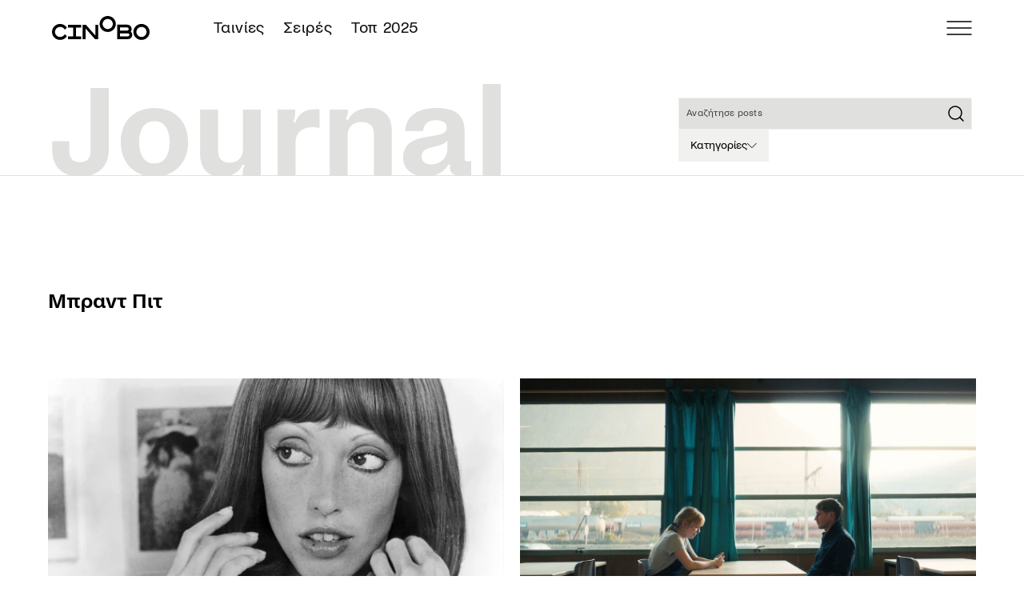

--- FILE ---
content_type: text/html; charset=utf-8
request_url: https://cinobo.com/journal/tags/mprant-pit
body_size: 37477
content:
<!DOCTYPE html><html class="__variable_c6924d __variable_42f062 __variable_d87e8d min-h-screen scroll-pt-18 font-sans" lang="el"><head><meta charSet="utf-8"/><meta name="viewport" content="width=device-width, initial-scale=1, maximum-scale=1"/><link rel="sitemap" type="application/xml" title="sitemap" href="https://cinobo.com/sitemap.xml"/><link rel="alternate" hrefLang="el" href="https://cinobo.com/journal/tags/mprant-pit"/><title>Μπραντ Πιτ | Journal | Cinobo</title><meta name="description" content=""/><meta itemProp="name" content="Μπραντ Πιτ | Journal | Cinobo"/><meta itemProp="description" content=""/><meta property="og:type" content="website"/><meta property="og:title" content="Μπραντ Πιτ | Journal | Cinobo"/><meta property="og:description" content=""/><meta name="twitter:title" content="Μπραντ Πιτ | Journal | Cinobo"/><meta name="twitter:description" content=""/><meta name="twitter:site" content="@cinobogr"/><meta name="og:image" property="og:image" content="https://images-2.b-cdn.net/static/cinobo-og.jpg"/><meta name="robots" content="all"/><meta name="googlebot" content="all"/><meta name="next-head-count" content="17"/><link rel="preload" href="/_next/static/media/f72b532179cf1596-s.p.woff2" as="font" type="font/woff2" crossorigin="anonymous" data-next-font="size-adjust"/><link rel="preload" href="/_next/static/media/c7037efb763d9435-s.p.woff2" as="font" type="font/woff2" crossorigin="anonymous" data-next-font="size-adjust"/><link rel="preload" href="/_next/static/media/e91aa3a1058d7569-s.p.woff2" as="font" type="font/woff2" crossorigin="anonymous" data-next-font="size-adjust"/><link rel="preload" href="/_next/static/media/f890b772abe1d045-s.p.woff2" as="font" type="font/woff2" crossorigin="anonymous" data-next-font="size-adjust"/><link rel="preload" href="/_next/static/media/10fa79ee5ac1c11d-s.p.woff2" as="font" type="font/woff2" crossorigin="anonymous" data-next-font="size-adjust"/><link rel="preload" href="/_next/static/media/0bdc8027a495f389-s.p.woff2" as="font" type="font/woff2" crossorigin="anonymous" data-next-font="size-adjust"/><link rel="preload" href="/_next/static/media/bdc2df97a6fb29eb-s.p.woff2" as="font" type="font/woff2" crossorigin="anonymous" data-next-font="size-adjust"/><link rel="preload" href="/_next/static/media/a55bc378ea0e96ff-s.p.woff2" as="font" type="font/woff2" crossorigin="anonymous" data-next-font="size-adjust"/><link rel="preload" href="/_next/static/css/2f365f8107717c7d.css" as="style"/><link rel="stylesheet" href="/_next/static/css/2f365f8107717c7d.css" data-n-g=""/><link rel="preload" href="/_next/static/css/c0bc28bc36b5754a.css" as="style"/><link rel="stylesheet" href="/_next/static/css/c0bc28bc36b5754a.css" data-n-p=""/><noscript data-n-css=""></noscript><script defer="" nomodule="" src="/_next/static/chunks/polyfills-42372ed130431b0a.js"></script><script src="/_next/static/chunks/webpack-de6ec7451df058a0.js" defer=""></script><script src="/_next/static/chunks/framework-b0ec748c7a4c483a.js" defer=""></script><script src="/_next/static/chunks/main-037c9d34d4b80a20.js" defer=""></script><script src="/_next/static/chunks/pages/_app-6c5b385456bd74e3.js" defer=""></script><script src="/_next/static/chunks/15-ddee20d17a5f49ff.js" defer=""></script><script src="/_next/static/chunks/129-7d11569f9f0bb7d0.js" defer=""></script><script src="/_next/static/chunks/4574-c2196434f5b7eb06.js" defer=""></script><script src="/_next/static/chunks/3417-7f92dd73228274f7.js" defer=""></script><script src="/_next/static/chunks/7757-b25e761c6b69147f.js" defer=""></script><script src="/_next/static/chunks/pages/journal/tags/%5Btag%5D-18c751f057b46b6e.js" defer=""></script><script src="/_next/static/O0tBhJh7y1Gk10KcvC6km/_buildManifest.js" defer=""></script><script src="/_next/static/O0tBhJh7y1Gk10KcvC6km/_ssgManifest.js" defer=""></script></head><body class="min-h-screen text-base antialiased"><div id="__next"><div class="__variable_c6924d __variable_42f062 __variable_d87e8d font-sans"><header class="fixed top-0 z-50 flex w-full flex-col bg-white text-black"><div class="flex h-11 w-full items-center justify-start px-4 md:h-14 md:justify-between lg:px-13"><div class="flex md:items-center md:justify-center md:space-x-12"><a href="/"><img alt="Cinobo" loading="lazy" width="122" height="30" decoding="async" data-nimg="1" class="block" style="color:transparent" src="/_next/static/media/Cinobo.45aa1a93.svg"/><img alt="Cinobo" loading="lazy" width="122" height="30" decoding="async" data-nimg="1" class="hidden" style="color:transparent" src="/_next/static/media/cinobo-logo-white.9a1110eb.svg"/></a><ul class="hidden flex-row justify-center space-x-[24px] p-4 text-h6d md:flex"><li><a class=" block py-2 pl-3 pr-4 underline-offset-2 hover:underline md:p-0" href="/tainies">Ταινίες</a></li><li><a class=" block py-2 pl-3 pr-4 underline-offset-2 hover:underline md:p-0" href="/collections/list/973fa28e-7578-4ac3-bfc5-32fe55ba73e1">Σειρές</a></li><li><a class=" block py-2 pl-3 pr-4 underline-offset-2 hover:underline md:p-0" href="/collections/list/caf8e8e3-14fd-410a-9039-9431c5a0746d">Τοπ 2025</a></li></ul></div><div class="ml-auto flex items-center gap-6 md:ml-0"><div class="flex gap-3"><button aria-label="menu"><svg width="32" height="18" viewBox="0 0 32 18" fill="none" xmlns="http://www.w3.org/2000/svg"><path d="M1 0.25C0.585786 0.25 0.25 0.585786 0.25 1C0.25 1.41421 0.585786 1.75 1 1.75V0.25ZM31 1.75C31.4142 1.75 31.75 1.41421 31.75 1C31.75 0.585786 31.4142 0.25 31 0.25V1.75ZM1 1.75H31V0.25H1V1.75Z" fill="black"></path><path d="M1 16.25C0.585786 16.25 0.25 16.5858 0.25 17C0.25 17.4142 0.585786 17.75 1 17.75V16.25ZM31 17.75C31.4142 17.75 31.75 17.4142 31.75 17C31.75 16.5858 31.4142 16.25 31 16.25V17.75ZM1 17.75H31V16.25H1V17.75Z" fill="black"></path><path d="M1 8.25C0.585786 8.25 0.25 8.58579 0.25 9C0.25 9.41421 0.585786 9.75 1 9.75V8.25ZM31 9.75C31.4142 9.75 31.75 9.41421 31.75 9C31.75 8.58579 31.4142 8.25 31 8.25V9.75ZM1 9.75H31V8.25H1V9.75Z" fill="black"></path></svg></button></div></div></div></header><main class="flex flex-1 flex-col mt-11 md:mt-14"><div class="h-23 md:h-11 lg:h-30 flex w-full flex-col justify-end bg-white transition-all duration-300 ease-in-out md:border-b-[1px] md:border-b-gray-200 lg:flex-none lg:px-13 fixed top-11 z-20 md:top-14"><div class="flex flex-col justify-between divide-y md:grid md:flex-none md:grid-cols-12 md:items-end md:gap-5 md:divide-none"><h1 class="px-4 md:col-span-6 lg:px-0"><div class="max-w-[250px] lg:max-w-[587px]"><img alt="Journal" loading="lazy" width="587" height="119" decoding="async" data-nimg="1" style="color:transparent;width:100%;height:auto" src="/_next/static/media/journal.0003e712.svg"/></div></h1><div class="flex flex-shrink flex-row-reverse gap-2 py-2 px-4 md:col-span-6 md:col-start-7 lg:col-span-4 lg:col-start-9 lg:my-auto lg:flex-col lg:gap-3 lg:px-0"><form class="w-full"><div class="flex w-full flex-grow flex-col"><div class="relative z-auto lg:w-full"><input placeholder="Αναζήτησε posts" id=":Rcb6dm:" class="h-8 w-full rounded-none  bg-gray-200 text-black ring-gray-150 placeholder:text-gray-800 overflow-hidden p-2 text-p3 outline-none ring-1 ring-inset placeholder:whitespace-nowrap 
          disabled:text-gray-500 md:text-p2d lg:h-8 focus:ring-blue md:placeholder:text-p3d lg:text-p3d
          " value=""/><span class="absolute right-[7.5px] top-1/2  -translate-y-1/2 bg-gray-200"><svg width="24" height="24" viewBox="0 0 24 24" fill="none" xmlns="http://www.w3.org/2000/svg"><path d="M11 19C15.4183 19 19 15.4183 19 11C19 6.58172 15.4183 3 11 3C6.58172 3 3 6.58172 3 11C3 15.4183 6.58172 19 11 19Z" stroke="currentColor" stroke-width="1.5" stroke-linecap="round" stroke-linejoin="round"></path><path d="M21.0004 21L16.6504 16.65" stroke="currentColor" stroke-width="1.5" stroke-linecap="round" stroke-linejoin="round"></path></svg></span></div></div></form><div class="relative"><button id="headlessui-disclosure-button-:R1kb6dm:" type="button" aria-expanded="false" data-headlessui-state=""><div class="group flex h-8 items-center gap-2 py-2 px-3 hover:bg-gray-100 lg:w-fit bg-gray-150"><span class="text-p2 font-medium leading-[17px] group-hover:text-blue lg:text-p2d lg:font-normal">Κατηγορίες</span><svg class="group-hover:text-blue rotate-90 transform" width="12" height="12" viewBox="0 0 21 39" fill="none" xmlns="http://www.w3.org/2000/svg"><path d="M1.76172 2.35693L19.2855 19.8807L1.76172 37.4046" stroke="currentColor" stroke-width="3.08571" stroke-linecap="round" stroke-linejoin="round"></path></svg></div></button></div></div></div></div><div class="container-full lg:mt-30"><div class="mt-28 flex flex-col lg:flex-row"><h1 class="flex-1 text-h1 font-semibold capitalize">Μπραντ Πιτ</h1><p class="flex-1 text-p1d font-light"></p></div></div><div class="container-full space-y-16 py-10 md:py-16"><div class="grid grid-cols-4 gap-x-4 gap-y-16"><a class="group col-span-2" target="" href="/journal/articles/i-monadiki-selei-ntival-elliniko-cinema-sto-lokarno-festival-dramas-kai-afisa-nyxton-premieras"><div class="relative mb-3 overflow-hidden md:mb-6 lg:mb-2"><img alt="Η μοναδική Σέλεϊ Ντιβάλ, ελληνικό σινεμά στο Λοκάρνο, φεστιβάλ Δράμας και αφίσα Νυχτών Πρεμιέρας" loading="lazy" width="1200" height="675" decoding="async" data-nimg="1" class="w-full transition-all duration-500 ease-in-out aspect-[870/550] object-cover transition-all duration-500 ease-in-out group-hover:scale-110" style="color:transparent;width:100%;height:auto" src="https://d6k7qsbq6kfu4.cloudfront.net/shelley_duvall_obit_62165e4fb1.webp"/></div><div class="flex flex-col gap-3 lg:gap-3"><h2 class="text-[20px] font-semibold leading-[28px] transition-all duration-500 group-hover:text-orange lg:text-h3d">Η μοναδική Σέλεϊ Ντιβάλ, ελληνικό σινεμά στο Λοκάρνο, φεστιβάλ Δράμας και αφίσα Νυχτών Πρεμιέρας</h2><div class="text-[12px] font-light leading-[17px] lg:text-p1d"><p>Φεστιβάλ Βενετίας με πρόεδρο επιτροπής Ιζαμπέλ Ιπέρ, συνέντευξη Μία Γκοθ, πρώτο teaser «F1» με Μπραντ Πιτ και πολλά ακόμα κινηματογραφικά νέα στα εβδομαδιαία Cinobo Frames.</p></div><div class="flex flex-col gap-1 text-p4d uppercase tracking-widest text-gray-600 lg:flex-row lg:gap-2 lg:text-labeld">12/7/2024<p class="md:first-letter:pr-2 md:before:content-[&#x27;|&#x27;]">Cinobo<!-- --> <!-- -->  </p></div><div class="flex flex-nowrap gap-1"><button class="cursor-pointer whitespace-nowrap bg-gray-100 px-2 py-1 text-p2 font-normal text-blue lg:text-p2d lg:hover:bg-gray-200 font-[500] md:font-[400]">Frames</button></div></div></a><a class="group col-span-2" target="" href="/journal/articles/thriamvos-gia-ti-nyxta-tis-12is-sta-gallika-vraveia-sezar"><div class="relative mb-3 overflow-hidden md:mb-6 lg:mb-2"><img alt="Θρίαμβος για τη «Νύχτα της 12ης» στα γαλλικά βραβεία Σεζάρ" loading="lazy" width="1200" height="674" decoding="async" data-nimg="1" class="w-full transition-all duration-500 ease-in-out aspect-[870/550] object-cover transition-all duration-500 ease-in-out group-hover:scale-110" style="color:transparent;width:100%;height:auto" src="https://d6k7qsbq6kfu4.cloudfront.net/Night_of_the_12th_2_a21686c3b0.jpg"/></div><div class="flex flex-col gap-3 lg:gap-3"><h2 class="text-[20px] font-semibold leading-[28px] transition-all duration-500 group-hover:text-orange lg:text-h3d">Θρίαμβος για τη «Νύχτα της 12ης» στα γαλλικά βραβεία Σεζάρ</h2><div class="text-[12px] font-light leading-[17px] lg:text-p1d"><p>Όλοι οι νικητές των «γαλλικών Όσκαρ», συνεντεύξεις του ιρλανδού σκηνοθέτη του υποψήφιου για Όσκαρ φιλμ «Το Ήσυχο Κορίτσι», τρέιλερ για το νέο live-action της Ντίσνεϊ και πολλά ακόμα κινηματογραφικά νέα στα εβδομαδιαία Cinobo Frames.</p></div><div class="flex flex-col gap-1 text-p4d uppercase tracking-widest text-gray-600 lg:flex-row lg:gap-2 lg:text-labeld">3/3/2023<p class="md:first-letter:pr-2 md:before:content-[&#x27;|&#x27;]">Cinobo<!-- --> <!-- -->  </p></div><div class="flex flex-nowrap gap-1"><button class="cursor-pointer whitespace-nowrap bg-gray-100 px-2 py-1 text-p2 font-normal text-blue lg:text-p2d lg:hover:bg-gray-200 font-[500] md:font-[400]">Frames</button></div></div></a><a class="group " target="" href="/journal/articles/tainies-gia-tin-oukrania-15-xronia-kai-nea-synergasia-pol-tomas-anterson"><div class="relative mb-3 overflow-hidden md:mb-6 lg:mb-2"><img alt="Ταινίες για την Ουκρανία, 15 χρόνια Zodiac και νέα συνεργασία Πολ Τόμας Άντερσον" loading="lazy" width="1200" height="675" decoding="async" data-nimg="1" class="w-full transition-all duration-500 ease-in-out aspect-[870/550] object-cover transition-all duration-500 ease-in-out group-hover:scale-110" style="color:transparent;width:100%;height:auto" src="https://d6k7qsbq6kfu4.cloudfront.net/The_Cranes_are_flying_4830a6f523.jpg"/></div><div class="flex flex-col gap-3 lg:gap-3"><h2 class="text-[20px] font-semibold leading-[28px] transition-all duration-500 group-hover:text-orange lg:text-h3d">Ταινίες για την Ουκρανία, 15 χρόνια Zodiac και νέα συνεργασία Πολ Τόμας Άντερσον</h2><div class="text-[12px] font-light leading-[17px] lg:text-p1d"><p>Το σινεμά στρέφεται κι αυτό προς την Ουκρανία μέσα από ταινίες. Παράλληλα, η Άντρεα Άρνολντ μιλά με αφορμή την Αγελάδα, ενώ έλληνες κομίστες επιλέγουν τους αγαπημένους τους Μπάτμαν και το αριστουργηματικό Zodiac του Φίντσερ κλείνει αισίως τα 15.</p></div><div class="flex flex-col gap-1 text-p4d uppercase tracking-widest text-gray-600 lg:flex-row lg:gap-2 lg:text-labeld">4/3/2022<p class="md:first-letter:pr-2 md:before:content-[&#x27;|&#x27;]">Cinobo<!-- --> <!-- -->  </p></div><div class="flex flex-nowrap gap-1"><button class="cursor-pointer whitespace-nowrap bg-gray-100 px-2 py-1 text-p2 font-normal text-blue lg:text-p2d lg:hover:bg-gray-200 font-[500] md:font-[400]">Frames</button></div></div></a></div></div><div class="bg-blue"><div class="container-full flex flex-col divide-y py-6 lg:gap-2 lg:pb-16 lg:pt-12"><h2 class="mb-2 text-h3 font-semibold text-white lg:mb-0 lg:text-h3d">Journal</h2><p class="pt-4 text-h5d font-semibold text-white lg:pt-9 lg:text-h1d">Εδώ σημειώνουμε όλα όσα θέλουμε να πούμε για το σινεμά του Cinobo, και όχι μόνο. Μάθε τα πάντα για τις <a class="text-orange underline underline-offset-2 transition-all duration-500 lg:hover:text-black" href="/journal/categories/premieres">Πρεμιέρες</a>, τις <a class="text-orange underline underline-offset-2 transition-all duration-500 lg:hover:text-black" href="/journal/categories/sylloges">Συλλογές</a> και τα <a class="text-orange underline underline-offset-2 transition-all duration-500 lg:hover:text-black" href="/journal/categories/prosechos">Προσεχώς</a>, ενημερώσου για την επικαιρότητα στα <a class="text-orange underline underline-offset-2 transition-all duration-500 lg:hover:text-black" href="/journal/categories/frames">Frames</a>, πήγαινε behind the scenes στα <a class="text-orange underline underline-offset-2 transition-all duration-500 lg:hover:text-black" href="/journal/categories/extras">Extras</a> και εξερεύνησε πολλά ακόμα στα <a class="text-orange underline underline-offset-2 transition-all duration-500 lg:hover:text-black" href="/journal/categories/misc">Misc</a>.</p></div></div></main><div class="relative z-10 bg-white"><footer class="z-10 mx-auto w-full bg-gray-100 pt-6 md:pb-10 md:pt-12"><div class="container-full flex flex-col md:block"><div class="order-2 pt-4 md:mb-10 md:grid md:grid-cols-12 md:items-start md:gap-4 md:pt-0"><div class="flex flex-col items-center md:col-span-3 md:block md:justify-start"><h2 class="mb-2 text-p3 font-medium md:mb-3 md:text-p2d md:font-normal">Κατέβασε τις εφαρμογές μας</h2><div class="mb-7 flex gap-2 md:mb-0 md:flex-nowrap md:gap-0 md:space-x-3"><a target="_blank" rel="noreferrer" href="https://play.google.com/store/apps/details?id=com.mseven.android" class="relative h-7 w-[118px] md:inline-block"><img alt="Google Play logo" loading="lazy" width="118" height="35" decoding="async" data-nimg="1" class="w-full transition-all duration-500 ease-in-out " style="color:transparent;width:100%;height:auto" src="/_next/static/media/google-play.d8058a1b.svg"/></a><a target="_blank" rel="noreferrer" href="https://apps.apple.com/gr/app/cinobo/id1489327690?l=el" class="relative h-7 w-[104px] md:inline-block"><img alt=" App Store logo" loading="lazy" width="104" height="35" decoding="async" data-nimg="1" class="w-full transition-all duration-500 ease-in-out " style="color:transparent;width:100%;height:auto" src="/_next/static/media/app-store.f77c5686.svg"/></a></div></div><div class="md-gap-0 flex flex-col items-center gap-2 md:col-span-3 md:col-start-5 md:block"><h2 class="text-p3 font-medium md:mb-3 md:text-p2d md:font-normal">Ακολούθησέ μας στα social media</h2><div class="mb-5 flex gap-3 md:mb-0 md:gap-0 md:space-x-5"><a href="https://twitter.com/CinoboGR" aria-label="twitter" target="_blank" rel="noreferrer"><svg width="30" height="30" viewBox="0 0 25 26" fill="none" xmlns="http://www.w3.org/2000/svg"><rect width="25" height="25" transform="translate(0 0.5)" fill="none"></rect><path d="M21.2491 1.00011C21.8915 1.00011 22.5339 1.00011 23.1763 1.00011C23.0287 1.17925 22.8818 1.35907 22.7332 1.53742C21.0346 3.57702 19.3358 5.61641 17.637 7.65581C16.7808 8.68368 15.9247 9.71167 15.0672 10.7384C15.0358 10.7761 15.037 10.7986 15.0635 10.8374C15.2044 11.0446 15.3421 11.254 15.481 11.4627C16.9025 13.5995 18.3239 15.7364 19.7455 17.8732C21.038 19.8159 22.3305 21.7585 23.6234 23.701C23.7124 23.8347 23.8042 23.9665 23.8947 24.0992C23.8928 24.1032 23.8911 24.1103 23.889 24.1105C23.8739 24.1115 23.8586 24.111 23.8434 24.111H17.3719C17.3582 24.0877 17.3454 24.0638 17.3305 24.0413C17.1864 23.8245 17.0417 23.6081 16.8976 23.3914C16.0207 22.0732 15.1441 20.755 14.2672 19.4368C13.3333 18.033 12.3991 16.6293 11.4651 15.2255C11.4463 15.1973 11.427 15.1696 11.4056 15.138C11.3881 15.1582 11.3765 15.1711 11.3655 15.1843C10.399 16.3444 9.43266 17.5044 8.46628 18.6645C7.00929 20.4135 5.55224 22.1624 4.09554 23.9117C4.0415 23.9766 3.99084 24.0445 3.9386 24.111C3.30761 24.111 2.67662 24.1111 2.04562 24.1105C2.03041 24.1105 2.01521 24.1032 2.00001 24.0992C2.0135 24.0862 2.0283 24.0743 2.04029 24.0599C3.38991 22.4403 4.73932 20.8204 6.08874 19.2006C7.55959 17.435 9.03029 15.6693 10.5022 13.9047C10.5378 13.8621 10.542 13.8351 10.5095 13.787C10.295 13.4701 10.0844 13.1505 9.87235 12.8319C9.02966 11.5654 8.18686 10.299 7.34423 9.03244C6.51883 7.7918 5.69366 6.551 4.86827 5.31035C3.98691 3.98559 3.10554 2.66084 2.22373 1.3364C2.15089 1.227 2.07466 1.12 2 1.01188C2.0019 1.00796 2.0036 1.00077 2.00573 1.00063C2.02088 0.999648 2.03611 1.00011 2.05132 1.00011C4.20848 1.00011 6.36564 1.00011 8.52281 1.00011C8.53384 1.01836 8.54421 1.03707 8.55599 1.05478C9.27462 2.13524 9.99333 3.21563 10.7121 4.29598C11.7816 5.90356 12.8512 7.51112 13.9208 9.11865C14.0034 9.24281 14.0864 9.36671 14.1722 9.49517C14.2087 9.45188 14.2413 9.41382 14.2734 9.37533C16.0103 7.29017 17.7473 5.20501 19.4841 3.11978C20.0726 2.41331 20.6608 1.70667 21.2491 1.00011ZM4.6286 2.50112C4.64842 2.53142 4.66059 2.55062 4.67332 2.56942C4.94113 2.9651 5.20903 3.36072 5.47686 3.75638C7.00219 6.00973 8.52751 8.26308 10.0528 10.5164C11.4355 12.5591 12.8182 14.6017 14.201 16.6443C15.5511 18.6387 16.9013 20.6329 18.2507 22.6278C18.2739 22.6622 18.2974 22.6762 18.3384 22.6762C19.2886 22.675 20.2388 22.6753 21.189 22.6751C21.2051 22.6751 21.2213 22.673 21.2438 22.6714C21.2317 22.6508 21.2239 22.6356 21.2144 22.6217C19.8873 20.661 18.56 18.7005 17.2328 16.7399C15.8315 14.67 14.4301 12.6001 13.0288 10.5302C11.228 7.86994 9.42718 5.20972 7.6274 2.54874C7.60213 2.51138 7.57573 2.50022 7.53371 2.50027C6.58921 2.50137 5.64471 2.50111 4.70022 2.50111L4.6286 2.50112Z" fill="currentColor"></path></svg></a><a href="https://www.facebook.com/CinoboGR" aria-label="facebook" target="_blank" rel="noreferrer"><svg class="" xmlns="http://www.w3.org/2000/svg" viewBox="0 0 51 50" width="30" height="30" fill="none"><path d="M25.5 0C39.5833 0 51 11.2613 51 25.1528C51 37.7073 41.675 48.1131 29.4844 50V32.4235H35.4261L36.5566 25.1528H29.4844V20.4345C29.4844 18.4454 30.4722 16.5065 33.64 16.5065H36.8555V10.3166C36.8555 10.3166 33.9373 9.82531 31.1474 9.82531C25.3226 9.82531 21.5156 13.3074 21.5156 19.6113V25.1528H15.041V32.4235H21.5156V50C9.32498 48.1131 0 37.7073 0 25.1528C0 11.2613 11.4167 0 25.5 0Z" fill="currentColor"></path></svg></a><a href="https://www.instagram.com/cinobo" aria-label="instagram" target="_blank" rel="noreferrer"><svg class="" xmlns="http://www.w3.org/2000/svg" viewBox="0 0 47 47" width="30" height="30" fill="none"><path fill-rule="evenodd" clip-rule="evenodd" d="M11.4324 23.5C11.4324 16.8352 16.8352 11.4324 23.5 11.4324C30.1648 11.4324 35.5676 16.8352 35.5676 23.5C35.5676 30.1648 30.1648 35.5676 23.5 35.5676C16.8352 35.5676 11.4324 30.1648 11.4324 23.5ZM23.5 31.3333C19.1737 31.3333 15.6667 27.8263 15.6667 23.5C15.6667 19.1737 19.1737 15.6667 23.5 15.6667C27.8262 15.6667 31.3333 19.1737 31.3333 23.5C31.3333 27.8263 27.8262 31.3333 23.5 31.3333Z" fill="currentColor"></path><path d="M36.0443 13.7756C37.6018 13.7756 38.8644 12.5131 38.8644 10.9557C38.8644 9.39821 37.6018 8.13562 36.0443 8.13562C34.487 8.13562 33.2244 9.39821 33.2244 10.9557C33.2244 12.5131 34.487 13.7756 36.0443 13.7756Z" fill="currentColor"></path><path fill-rule="evenodd" clip-rule="evenodd" d="M23.5 0C17.1178 0 16.3175 0.0270522 13.811 0.141418C11.3097 0.255503 9.60138 0.652797 8.10661 1.23377C6.56127 1.83423 5.25074 2.63777 3.94421 3.94421C2.63777 5.25074 1.83423 6.56127 1.23377 8.10661C0.652797 9.60138 0.255503 11.3097 0.141418 13.811C0.0270522 16.3175 0 17.1178 0 23.5C0 29.8822 0.0270522 30.6825 0.141418 33.189C0.255503 35.6903 0.652797 37.3986 1.23377 38.8934C1.83423 40.4387 2.63777 41.7493 3.94421 43.0558C5.25074 44.3622 6.56127 45.1658 8.10661 45.7663C9.60138 46.3472 11.3097 46.7445 13.811 46.8586C16.3175 46.9729 17.1178 47 23.5 47C29.8822 47 30.6825 46.9729 33.189 46.8586C35.6903 46.7445 37.3986 46.3472 38.8934 45.7663C40.4387 45.1658 41.7493 44.3622 43.0558 43.0558C44.3622 41.7493 45.1658 40.4387 45.7663 38.8934C46.3472 37.3986 46.7445 35.6903 46.8586 33.189C46.9729 30.6825 47 29.8822 47 23.5C47 17.1178 46.9729 16.3175 46.8586 13.811C46.7445 11.3097 46.3472 9.60138 45.7663 8.10661C45.1658 6.56127 44.3622 5.25074 43.0558 3.94421C41.7493 2.63777 40.4387 1.83423 38.8934 1.23377C37.3986 0.652797 35.6903 0.255503 33.189 0.141418C30.6825 0.0270522 29.8822 0 23.5 0ZM23.5001 4.23423C29.7748 4.23423 30.518 4.2582 32.996 4.37126C35.2872 4.47574 36.5316 4.85857 37.3596 5.1804C38.4566 5.60671 39.2394 6.11594 40.0617 6.93833C40.8841 7.76062 41.3933 8.54345 41.8196 9.64037C42.1414 10.4684 42.5243 11.7128 42.6287 14.004C42.7418 16.482 42.7658 17.2252 42.7658 23.5C42.7658 29.7748 42.7418 30.518 42.6287 32.996C42.5243 35.2872 42.1414 36.5316 41.8196 37.3596C41.3933 38.4566 40.8841 39.2394 40.0617 40.0617C39.2394 40.8841 38.4566 41.3933 37.3596 41.8196C36.5316 42.1414 35.2872 42.5243 32.996 42.6287C30.5184 42.7418 29.7752 42.7658 23.5001 42.7658C17.2248 42.7658 16.4817 42.7418 14.004 42.6287C11.7128 42.5243 10.4685 42.1414 9.64038 41.8196C8.54346 41.3933 7.76062 40.8841 6.93833 40.0617C6.11604 39.2394 5.60671 38.4566 5.18041 37.3596C4.85858 36.5316 4.47574 35.2872 4.37126 32.996C4.25821 30.518 4.23423 29.7748 4.23423 23.5C4.23423 17.2252 4.25821 16.482 4.37126 14.004C4.47574 11.7128 4.85858 10.4684 5.18041 9.64037C5.60671 8.54345 6.11594 7.76062 6.93833 6.93833C7.76062 6.11594 8.54346 5.60671 9.64038 5.1804C10.4685 4.85857 11.7128 4.47574 14.004 4.37126C16.482 4.2582 17.2253 4.23423 23.5001 4.23423Z" fill="currentColor"></path></svg></a><a href="https://www.youtube.com/cinobo" aria-label="youtube" target="_blank" rel="noreferrer"><svg xmlns="http://www.w3.org/2000/svg" viewBox="0 0 49 34" width="30" height="30" fill="none"><path fill-rule="evenodd" clip-rule="evenodd" d="M43.644 1.01473C45.7523 1.57328 47.4124 3.21932 47.9759 5.30876C49 9.09703 49 16.9998 49 16.9998C49 16.9998 49 24.903 47.9759 28.6908C47.4124 30.7803 45.7523 32.4267 43.644 32.9849C39.8228 34 24.4998 34 24.4998 34C24.4998 34 9.17724 34 5.35598 32.9849C3.24771 32.4267 1.58755 30.7803 1.02409 28.6908C0 24.903 0 16.9998 0 16.9998C0 16.9998 0 9.09703 1.02409 5.30876C1.58755 3.21932 3.24771 1.57328 5.35598 1.01473C9.17724 0 24.4998 0 24.4998 0C24.4998 0 39.8228 0 43.644 1.01473ZM32.3299 17.0002L19.6 24.2857V9.71395L32.3299 17.0002Z" fill="currentColor"></path></svg></a></div></div><div class="flex flex-col gap-4 border-b border-b-gray-200 pb-2 md:col-span-5 md:col-start-8 md:block md:gap-0 md:border-none md:pb-0"><h2 class="text-p3 font-medium md:mb-3 md:text-p2d md:font-normal">Θέλεις να λαμβάνεις νέα, προσφορές και προτάσεις του Cinobo; </h2><form><div class="mb-2 flex items-start justify-start gap-1 md:w-full md:flex-wrap md:justify-center md:gap-2"><div class="flex-1"><div class="flex w-full flex-grow flex-col"><div class="relative z-auto "><input type="text" placeholder="Συμπλήρωσε το email σου για να παίρνεις το newsletter μας" id=":Rar6d6dm:" class="h-8 w-full rounded-none  bg-gray-200 text-black ring-gray-150 placeholder:text-gray-800 overflow-hidden p-2 text-p3 outline-none ring-1 ring-inset placeholder:whitespace-nowrap 
          disabled:text-gray-500 md:text-p2d lg:h-8 focus:ring-blue md:placeholder:text-p3d lg:text-p3d
          " value=""/></div></div></div><button class="rounded-[30px] px-6 py-2 text-p2d false  cursor-pointer whitespace-nowrap bg-blue font-medium text-white transition-all duration-500 hover:bg-black hover:text-white lg:w-fit undefined">ΕΓΓΡΑΦΗ</button></div><div class="flex items-center rounded text-p4 font-light"><input type="checkbox" id=":R1b6d6dm:" aria-label="Έχω διαβάσει και συμφωνώ με την πολιτική απορρήτου" class="hidden"/><label for=":R1b6d6dm:" class="flex w-full items-center flex-row "><span class="mb-[1px] h-3 w-3 shrink-0 rounded-full ring-1 ring-inset ring-gray-400"></span><span class="cursor-pointer text-p3d leading-4 [&amp;_a]:underline ml-2 ">Έχω διαβάσει και συμφωνώ με την πολιτική απορρήτου</span></label></div></form></div></div><div class="order-1 border-b border-b-gray-200 pb-3 md:grid md:grid-cols-12 md:gap-4 md:border-none md:pb-0"><div class="flex justify-center md:col-span-3 md:block md:self-end"><a class="relative block h-10 w-[202px]" href="/"><img alt="Cinobo logo" loading="lazy" width="202" height="50" decoding="async" data-nimg="1" class="w-full transition-all duration-500 ease-in-out " style="color:transparent;width:100%;height:auto" src="/_next/static/media/Cinobo.45aa1a93.svg"/></a></div><div class="hidden self-end md:col-span-3 md:col-start-5 md:block"><p class="text-p4d font-light">Copyright @2026 Cinobo</p></div><div class="hidden md:col-span-5 md:col-start-8 md:block"><div class="text-p3d font-light md:grid md:grid-cols-4"><ul class="md:space-y-2"><li><a class="underline-offset-2 hover:underline" href="/">Αρχική</a></li><li><a class="underline-offset-2 hover:underline" href="/tainies">Ταινίες</a></li><li><a class="underline-offset-2 hover:underline" href="/collections/list/973fa28e-7578-4ac3-bfc5-32fe55ba73e1">Σειρές</a></li></ul><ul class="md:space-y-2"><li><a class="underline-offset-2 hover:underline" href="/journal">Journal</a></li><li><a class="underline-offset-2 hover:underline" href="/gift-card">Gift Card</a></li><li><a class="underline-offset-2 hover:underline" href="/cinobo-pass">Cinobo Pass</a></li></ul><ul class="md:space-y-2"><li><a class="underline-offset-2 hover:underline" href="/about">Ποιοι είμαστε</a></li><li><a class="underline-offset-2 hover:underline" href="/help">Κέντρο βοήθειας</a></li><li><a class="underline-offset-2 hover:underline" href="/in-cinemas">Διανομή</a></li></ul><ul class="md:space-y-2"><li><a class="underline-offset-2 hover:underline" href="/terms">Όροι χρήσης</a></li><li><a class="underline-offset-2 hover:underline" href="/privacy-policy">Πολιτική απορρήτου</a></li><li><a class="underline-offset-2 hover:underline" href="/cookies?dialog=cookies">Προτιμήσεις cookies</a></li></ul></div></div></div><div class="order-3 flex gap-16 py-4 md:hidden"><ul class="flex flex-col gap-1 text-p3 font-light"><li><a href="/">Αρχική</a></li><li><a href="/tainies">Ταινίες</a></li><li><a href="/journal">Journal</a></li><li><a href="/gift-card">Gift Card</a></li><li><a href="/cinobo-pass">Cinobo Pass</a></li></ul><ul class="flex flex-col gap-1 text-p3 font-light"><li><a href="/about">Ποιοι είμαστε</a></li><li><a href="/help">Κέντρο βοήθειας</a></li><li><a href="/in-cinemas">Διανομή</a></li></ul></div><div class="order-4 md:hidden"><ul class="flex justify-center gap-4 pb-3 text-p4"><li><a href="/terms">Όροι χρήσης</a></li><li><a href="/privacy-policy">Πολιτική απορρήτου</a></li><li><a href="/cookies?dialog=cookies">Προτιμήσεις cookies</a></li></ul></div></div></footer><div class="z-50 bg-gray-150"><div class="container-full flex items-center gap-x-4 max-md:flex-col md:gap-x-8 gap-y-3 py-4"><div class="flex items-center gap-x-4 md:gap-x-8"><div><img src="https://images-2.b-cdn.net/static/creative_europe_media_el.png" class="max-h-[32px] md:max-h-[32px]"/></div><div><img src="https://images-2.b-cdn.net/static/european_union_el.png" class="max-h-[32px] md:max-h-[32px]"/></div></div><div class="h-[32px] md:h-[32px]"><svg xmlns="http://www.w3.org/2000/svg" width="100%" height="100%" viewBox="0 0 862.62 64"><path d="M 432.1 38.74 L 432.1 41.53 L 424.64 41.53 L 428.42 35.9 C 428.56 35.7 428.69 35.47 428.82 35.24 C 428.953 34.999 429.067 34.749 429.16 34.49 C 429.261 34.223 429.341 33.949 429.4 33.67 C 429.468 33.388 429.502 33.1 429.5 32.81 C 429.499 32.604 429.472 32.399 429.42 32.2 C 429.377 32.012 429.303 31.833 429.2 31.67 C 429.115 31.524 429.003 31.395 428.87 31.29 C 428.737 31.199 428.581 31.15 428.42 31.15 C 428.107 31.144 427.819 31.32 427.68 31.6 C 427.499 31.934 427.41 32.31 427.42 32.69 C 427.41 32.87 427.41 33.05 427.42 33.23 L 424.8 33.23 C 424.811 32.554 424.908 31.882 425.09 31.23 C 425.245 30.679 425.492 30.159 425.82 29.69 C 426.112 29.276 426.495 28.934 426.94 28.69 C 427.394 28.455 427.899 28.335 428.41 28.34 C 428.887 28.34 429.358 28.446 429.79 28.65 C 430.236 28.864 430.629 29.175 430.94 29.56 C 431.281 29.983 431.541 30.464 431.71 30.98 C 431.906 31.58 432.001 32.209 431.99 32.84 C 431.995 33.256 431.962 33.671 431.89 34.08 C 431.827 34.423 431.727 34.759 431.59 35.08 C 431.463 35.396 431.309 35.7 431.13 35.99 C 430.94 36.28 430.74 36.57 430.5 36.87 L 429.06 38.69 L 432.1 38.74 Z M 436.68 28.36 C 436.033 28.344 435.401 28.561 434.9 28.97 C 434.378 29.397 433.961 29.937 433.68 30.55 C 433.345 31.245 433.107 31.981 432.97 32.74 C 432.67 34.366 432.67 36.034 432.97 37.66 C 433.104 38.416 433.343 39.15 433.68 39.84 C 433.971 40.449 434.391 40.988 434.91 41.42 C 435.957 42.234 437.423 42.234 438.47 41.42 C 438.984 40.985 439.399 40.447 439.69 39.84 C 440.027 39.15 440.266 38.416 440.4 37.66 C 440.7 36.034 440.7 34.366 440.4 32.74 C 440.263 31.981 440.025 31.245 439.69 30.55 C 439.399 29.946 438.975 29.416 438.45 29 C 437.952 28.592 437.324 28.376 436.68 28.39 M 437.43 31.73 C 437.646 32.054 437.804 32.413 437.9 32.79 C 438.022 33.211 438.102 33.643 438.14 34.08 C 438.233 34.834 438.233 35.596 438.14 36.35 C 438.102 36.79 438.021 37.225 437.9 37.65 C 437.806 38.031 437.647 38.393 437.43 38.72 C 437.278 38.992 436.991 39.16 436.68 39.16 C 436.363 39.161 436.07 38.993 435.91 38.72 C 435.689 38.394 435.527 38.032 435.43 37.65 C 435.318 37.223 435.238 36.789 435.19 36.35 C 435.15 35.897 435.13 35.517 435.13 35.21 C 435.13 34.91 435.13 34.53 435.19 34.08 C 435.237 33.645 435.318 33.213 435.43 32.79 C 435.529 32.412 435.691 32.054 435.91 31.73 C 436.07 31.457 436.363 31.289 436.68 31.29 C 436.985 31.284 437.27 31.44 437.43 31.7 L 437.43 31.73 Z M 445.51 38.73 L 447 36.92 C 447.23 36.62 447.44 36.33 447.62 36.04 C 447.802 35.751 447.96 35.446 448.09 35.13 C 448.222 34.807 448.323 34.472 448.39 34.13 C 448.457 33.72 448.49 33.305 448.49 32.89 C 448.498 32.258 448.4 31.63 448.2 31.03 C 448.036 30.512 447.774 30.03 447.43 29.61 C 447.12 29.228 446.731 28.917 446.29 28.7 C 445.858 28.496 445.387 28.39 444.91 28.39 C 444.395 28.384 443.887 28.504 443.43 28.74 C 442.988 28.984 442.609 29.326 442.32 29.74 C 441.992 30.209 441.745 30.729 441.59 31.28 C 441.403 31.931 441.306 32.603 441.3 33.28 L 443.96 33.28 C 443.945 33.1 443.945 32.92 443.96 32.74 C 443.947 32.361 444.033 31.985 444.21 31.65 C 444.352 31.368 444.644 31.193 444.96 31.2 C 445.118 31.201 445.271 31.249 445.4 31.34 C 445.536 31.444 445.651 31.573 445.74 31.72 C 445.843 31.883 445.917 32.062 445.96 32.25 C 446.009 32.45 446.033 32.655 446.03 32.86 C 446.03 33.149 446 33.437 445.94 33.72 C 445.873 33.998 445.79 34.272 445.69 34.54 C 445.597 34.799 445.483 35.049 445.35 35.29 C 445.234 35.518 445.104 35.739 444.96 35.95 L 441.18 41.58 L 448.64 41.58 L 448.64 38.74 L 445.51 38.73 Z M 452.21 31.63 L 452.21 41.52 L 454.61 41.52 L 454.61 28.88 L 450.88 28.88 L 450.88 31.64 L 452.21 31.63 Z M 461.29 34.88 L 457.77 34.88 L 457.77 37.4 L 461.29 37.4 L 461.29 34.88 Z M 466.57 38.73 L 468 36.92 C 468.23 36.62 468.44 36.33 468.62 36.04 C 468.802 35.751 468.96 35.446 469.09 35.13 C 469.222 34.807 469.323 34.472 469.39 34.13 C 469.462 33.721 469.495 33.306 469.49 32.89 C 469.495 32.259 469.401 31.631 469.21 31.03 C 469.038 30.513 468.774 30.032 468.43 29.61 C 468.12 29.228 467.731 28.917 467.29 28.7 C 466.858 28.497 466.387 28.391 465.91 28.39 C 465.395 28.384 464.887 28.504 464.43 28.74 C 463.987 28.987 463.605 29.328 463.31 29.74 C 462.989 30.212 462.746 30.732 462.59 31.28 C 462.398 31.929 462.301 32.603 462.3 33.28 L 465 33.28 C 464.985 33.1 464.985 32.92 465 32.74 C 464.987 32.361 465.073 31.985 465.25 31.65 C 465.392 31.368 465.684 31.193 466 31.2 C 466.158 31.201 466.311 31.249 466.44 31.34 C 466.576 31.444 466.691 31.573 466.78 31.72 C 466.883 31.883 466.957 32.062 467 32.25 C 467.049 32.45 467.073 32.655 467.07 32.86 C 467.07 33.149 467.04 33.437 466.98 33.72 C 466.913 33.998 466.83 34.272 466.73 34.54 C 466.637 34.799 466.523 35.049 466.39 35.29 C 466.27 35.52 466.13 35.75 466 35.95 L 462.21 41.58 L 469.68 41.58 L 469.68 38.74 L 466.57 38.73 Z M 474.18 28.35 C 473.533 28.334 472.901 28.551 472.4 28.96 C 471.881 29.39 471.465 29.93 471.18 30.54 C 470.844 31.233 470.609 31.971 470.48 32.73 C 470.321 33.54 470.241 34.364 470.24 35.19 C 470.242 36.015 470.319 36.839 470.47 37.65 C 470.6 38.406 470.836 39.14 471.17 39.83 C 471.461 40.439 471.881 40.978 472.4 41.41 C 473.451 42.222 474.919 42.222 475.97 41.41 C 476.48 40.975 476.893 40.436 477.18 39.83 C 477.522 39.142 477.761 38.407 477.89 37.65 C 478.041 36.839 478.118 36.015 478.12 35.19 C 478.119 34.364 478.039 33.54 477.88 32.73 C 477.747 31.972 477.511 31.235 477.18 30.54 C 476.899 29.95 476.497 29.425 476 29 C 475.499 28.591 474.867 28.374 474.22 28.39 M 474.98 31.73 C 475.192 32.056 475.35 32.414 475.45 32.79 C 475.564 33.213 475.641 33.644 475.68 34.08 C 475.773 34.834 475.773 35.596 475.68 36.35 C 475.64 36.789 475.563 37.224 475.45 37.65 C 475.352 38.03 475.193 38.391 474.98 38.72 C 474.825 38.993 474.534 39.161 474.22 39.16 C 473.904 39.159 473.612 38.992 473.45 38.72 C 473.233 38.393 473.074 38.031 472.98 37.65 C 472.868 37.223 472.788 36.789 472.74 36.35 C 472.74 35.9 472.67 35.52 472.67 35.21 C 472.67 34.9 472.67 34.53 472.74 34.08 C 472.787 33.645 472.868 33.213 472.98 32.79 C 473.076 32.413 473.234 32.054 473.45 31.73 C 473.612 31.458 473.904 31.291 474.22 31.29 C 474.514 31.296 474.785 31.45 474.94 31.7 L 474.98 31.73 Z M 483.05 38.73 L 484.49 36.91 C 484.717 36.629 484.928 36.336 485.12 36.03 C 485.299 35.74 485.453 35.436 485.58 35.12 C 485.717 34.799 485.817 34.463 485.88 34.12 C 485.955 33.711 485.992 33.296 485.99 32.88 C 485.998 32.248 485.9 31.62 485.7 31.02 C 485.531 30.504 485.271 30.023 484.93 29.6 C 484.62 29.218 484.231 28.907 483.79 28.69 C 483.355 28.487 482.88 28.382 482.4 28.38 C 481.889 28.375 481.384 28.495 480.93 28.73 C 480.485 28.974 480.102 29.316 479.81 29.73 C 479.482 30.199 479.235 30.719 479.08 31.27 C 478.898 31.922 478.801 32.594 478.79 33.27 L 481.45 33.27 C 481.44 33.09 481.44 32.91 481.45 32.73 C 481.44 32.35 481.529 31.974 481.71 31.64 C 481.849 31.36 482.137 31.184 482.45 31.19 C 482.611 31.188 482.768 31.237 482.9 31.33 C 483.033 31.437 483.148 31.566 483.24 31.71 C 483.335 31.876 483.406 32.054 483.45 32.24 C 483.502 32.439 483.529 32.644 483.53 32.85 C 483.532 33.14 483.498 33.428 483.43 33.71 C 483.371 33.989 483.291 34.263 483.19 34.53 C 483.097 34.789 482.983 35.039 482.85 35.28 C 482.72 35.51 482.59 35.74 482.45 35.94 L 478.67 41.57 L 486.13 41.57 L 486.13 38.74 L 483.05 38.73 Z M 491.38 31.63 L 487.76 41.52 L 490.41 41.52 L 495.11 28.87 L 487.5 28.87 L 487.5 31.63 L 491.38 31.63 Z" fill="#cac9c8"></path><path d="M 394.54 15.41 C 402.92 18.98 407.54 17.28 411.83 13.82 C 414.83 11.36 417.55 8.82 422.17 8.66 L 422.17 12.28 C 418.51 12.5 416.79 14.42 414.1 16.62 C 409.72 20.2 404.85 23.15 394.54 19.28 L 394.54 15.41 M 394.54 22.69 L 394.54 26.56 C 404.85 30.43 409.72 27.48 414.1 23.89 C 416.79 21.7 418.51 19.78 422.17 19.56 L 422.17 15.94 C 417.55 16.07 414.84 18.63 411.83 21.09 C 407.59 24.55 402.92 26.25 394.54 22.69 M 394.54 8.69 L 394.54 12.56 C 404.85 16.43 409.29 13.48 413.67 9.89 C 416.36 7.7 418.51 5.78 422.17 5.56 L 422.17 1.91 C 417.55 2.04 414.41 4.6 411.41 7.06 C 407.16 10.53 402.92 12.22 394.54 8.66 M 430.27 6.25 L 430.27 9.6 L 436.84 9.6 L 436.84 13.94 L 430.27 13.94 L 430.27 17.39 L 437.16 17.39 L 437.16 21.75 L 425.16 21.75 L 425.16 1.91 L 437.16 1.91 L 437.16 6.25 L 430.27 6.25 Z M 438.78 1.91 L 444.83 11.6 L 438.49 21.75 L 453.59 21.75 L 453.59 17.38 L 447.26 17.38 L 450.84 11.66 L 447.49 6.25 L 453.3 6.25 L 453.3 1.91 L 438.78 1.91 Z M 473.29 1.91 L 456.11 1.91 L 456.11 21.75 L 461.26 21.75 L 461.26 6.25 L 468.14 6.25 L 468.14 21.75 L 473.29 21.75 L 473.29 1.91 Z M 488.29 18.31 L 489.56 21.75 L 495.06 21.75 L 487.61 1.91 L 482 1.91 L 474.36 21.75 L 479.83 21.75 L 481.19 18.31 L 488.29 18.31 Z M 486.9 14.31 L 482.65 14.31 L 484.78 8 L 486.9 14.31 Z M 409.25 33 L 409.25 41.57 L 422.11 41.57 L 422.11 33 L 409.25 33 Z M 418 35.72 L 418.11 35.38 L 418.22 35.72 L 418.55 35.72 L 418.28 35.91 L 418.38 36.24 L 418.11 36.03 L 417.83 36.24 L 417.94 35.91 L 417.68 35.72 L 418 35.72 Z M 412.47 37.15 L 412.79 37.15 L 412.9 36.82 L 413.01 37.15 L 413.34 37.15 L 413.07 37.35 L 413.17 37.67 L 412.9 37.47 L 412.62 37.67 L 412.73 37.35 L 412.47 37.15 Z M 413.54 39.15 L 413.27 38.94 L 412.99 39.15 L 413.1 38.82 L 412.84 38.63 L 413.16 38.63 L 413.27 38.29 L 413.38 38.63 L 413.71 38.63 L 413.44 38.82 L 413.54 39.15 Z M 413.44 35.95 L 413.54 36.28 L 413.27 36.07 L 412.99 36.28 L 413.1 35.95 L 412.84 35.76 L 413.16 35.76 L 413.27 35.42 L 413.38 35.76 L 413.71 35.76 L 413.44 35.95 Z M 414.56 40.2 L 414.29 39.99 L 414.01 40.2 L 414.12 39.87 L 413.87 39.68 L 414.19 39.68 L 414.29 39.34 L 414.4 39.68 L 414.73 39.68 L 414.46 39.87 L 414.56 40.2 Z M 414.46 34.9 L 414.56 35.23 L 414.29 35.02 L 414.01 35.23 L 414.12 34.9 L 413.87 34.71 L 414.19 34.71 L 414.29 34.37 L 414.4 34.71 L 414.73 34.71 L 414.46 34.9 Z M 415.96 40.58 L 415.69 40.38 L 415.41 40.58 L 415.52 40.25 L 415.26 40.06 L 415.58 40.06 L 415.69 39.73 L 415.8 40.06 L 416.13 40.06 L 415.86 40.25 L 415.96 40.58 Z M 415.86 34.51 L 415.96 34.84 L 415.69 34.63 L 415.41 34.84 L 415.52 34.51 L 415.26 34.32 L 415.58 34.32 L 415.69 33.99 L 415.8 34.32 L 416.13 34.32 L 415.86 34.51 Z M 417.36 40.2 L 417.09 39.99 L 416.81 40.2 L 416.92 39.87 L 416.66 39.68 L 417 39.68 L 417.11 39.34 L 417.22 39.68 L 417.54 39.68 L 417.28 39.87 L 417.36 40.2 Z M 417.26 34.9 L 417.36 35.23 L 417.09 35.02 L 416.81 35.23 L 416.92 34.9 L 416.66 34.71 L 417 34.71 L 417.11 34.37 L 417.22 34.71 L 417.54 34.71 L 417.26 34.9 Z M 418.38 39.15 L 418.11 38.94 L 417.83 39.15 L 417.94 38.82 L 417.68 38.63 L 418 38.63 L 418.11 38.29 L 418.22 38.63 L 418.55 38.63 L 418.28 38.82 L 418.38 39.15 Z M 418.75 37.71 L 418.48 37.51 L 418.2 37.71 L 418.31 37.39 L 418.06 37.19 L 418.38 37.19 L 418.48 36.86 L 418.6 37.19 L 418.92 37.19 L 418.65 37.39 L 418.75 37.71 Z M 394.63 38.71 L 407.38 38.71 L 407.38 39.65 L 394.61 39.65 L 394.63 38.71 Z M 394.63 41.58 L 407.38 41.58 L 407.38 40.58 L 394.61 40.58 L 394.63 41.58 Z M 396.72 33 L 394.61 33 L 394.61 34.89 L 396.72 34.89 L 396.72 33 Z M 407.36 33.94 L 407.36 33 L 397.77 33 L 397.77 34.88 L 399.86 34.88 L 399.86 35.82 L 397.77 35.82 L 397.77 37.7 L 407.36 37.7 L 407.36 36.76 L 399.87 36.76 L 399.87 35.76 L 407.36 35.76 L 407.36 34.82 L 399.87 34.82 L 399.87 33.82 L 407.36 33.94 Z M 396.72 35.83 L 394.61 35.83 L 394.61 37.72 L 396.72 37.72 L 396.72 35.83 Z M 466.93 52.39 C 466.824 52.279 466.694 52.193 466.55 52.14 C 466.405 52.076 466.248 52.042 466.09 52.04 C 465.931 52.041 465.775 52.075 465.63 52.14 C 465.486 52.193 465.356 52.279 465.25 52.39 C 465.142 52.493 465.053 52.615 464.99 52.75 C 464.926 52.881 464.892 53.024 464.89 53.17 C 464.891 53.342 464.925 53.511 464.99 53.67 C 465.05 53.819 465.139 53.954 465.25 54.07 C 465.355 54.187 465.485 54.28 465.63 54.34 C 465.775 54.405 465.931 54.439 466.09 54.44 C 466.248 54.438 466.405 54.404 466.55 54.34 C 466.695 54.28 466.825 54.187 466.93 54.07 C 467.045 53.957 467.133 53.821 467.19 53.67 C 467.255 53.511 467.289 53.342 467.29 53.17 C 467.288 53.024 467.254 52.881 467.19 52.75 C 467.137 52.598 467.048 52.46 466.93 52.35 L 466.93 52.39 Z M 432 53.23 C 431.819 53.216 431.642 53.286 431.52 53.42 C 431.405 53.545 431.343 53.71 431.35 53.88 C 431.342 54.053 431.403 54.222 431.52 54.35 C 431.801 54.614 432.239 54.614 432.52 54.35 C 432.637 54.222 432.698 54.053 432.69 53.88 C 432.697 53.71 432.635 53.545 432.52 53.42 C 432.389 53.274 432.194 53.203 432 53.23 Z M 459.72 53.23 C 459.539 53.216 459.362 53.286 459.24 53.42 C 459.125 53.545 459.063 53.71 459.07 53.88 C 459.06 54.05 459.121 54.217 459.24 54.34 C 459.362 54.474 459.539 54.544 459.72 54.53 C 459.903 54.541 460.082 54.472 460.21 54.34 C 460.325 54.215 460.386 54.05 460.38 53.88 C 460.382 53.711 460.321 53.547 460.21 53.42 C 460.078 53.283 459.89 53.213 459.7 53.23 L 459.72 53.23 Z M 424.5 52.39 L 424 53.74 L 424.91 53.74 L 424.45 52.39 L 424.5 52.39 Z M 409.43 53.23 C 409.246 53.216 409.066 53.286 408.94 53.42 C 408.829 53.547 408.768 53.711 408.77 53.88 C 408.764 54.05 408.825 54.215 408.94 54.34 C 409.066 54.474 409.246 54.544 409.43 54.53 C 409.61 54.542 409.787 54.472 409.91 54.34 C 410.025 54.215 410.086 54.05 410.08 53.88 C 410.082 53.711 410.021 53.547 409.91 53.42 C 409.782 53.282 409.597 53.211 409.41 53.23 L 409.43 53.23 Z M 399.24 53.6 C 399.144 53.589 399.046 53.589 398.95 53.6 L 398.55 53.6 L 398.55 54.51 L 398.96 54.51 C 399.053 54.525 399.147 54.525 399.24 54.51 C 399.325 54.486 399.402 54.437 399.46 54.37 C 399.525 54.3 399.558 54.205 399.55 54.11 C 399.559 54.005 399.527 53.901 399.46 53.82 C 399.409 53.72 399.324 53.642 399.22 53.6 L 399.24 53.6 Z M 394.56 45.82 L 394.56 62.34 L 482.49 62.34 L 488.67 45.82 L 394.56 45.82 Z M 432.04 50.82 L 432.96 50.82 L 432.12 52 L 431.59 52 L 432.04 50.82 Z M 405.04 50.82 L 406 50.82 L 405.15 52 L 404.62 52 L 405.04 50.82 Z M 400.5 54.7 C 400.413 54.849 400.294 54.975 400.15 55.07 C 400 55.163 399.834 55.227 399.66 55.26 C 399.476 55.3 399.288 55.32 399.1 55.32 L 397.41 55.32 L 397.41 51.08 L 399 51.08 C 399.168 51.083 399.336 51.103 399.5 51.14 C 399.644 51.177 399.78 51.241 399.9 51.33 C 400.013 51.42 400.103 51.537 400.16 51.67 C 400.224 51.832 400.255 52.006 400.25 52.18 C 400.251 52.358 400.217 52.535 400.15 52.7 C 400.068 52.852 399.942 52.978 399.79 53.06 C 400.047 53.077 400.284 53.205 400.44 53.41 C 400.588 53.624 400.662 53.88 400.65 54.14 C 400.658 54.335 400.613 54.529 400.52 54.7 L 400.5 54.7 Z M 402.19 55.32 L 401.19 55.32 L 401.19 52.44 L 402.19 52.44 L 402.19 55.32 Z M 407.3 54.53 C 407.178 54.898 406.894 55.189 406.53 55.32 C 406.34 55.385 406.141 55.419 405.94 55.42 C 405.8 55.421 405.662 55.397 405.53 55.35 C 405.434 55.304 405.347 55.243 405.27 55.17 C 405.208 55.091 405.158 55.003 405.12 54.91 C 405.089 54.821 405.062 54.731 405.04 54.64 C 405.04 54.73 404.99 54.82 404.96 54.92 C 404.933 55.013 404.886 55.099 404.82 55.17 C 404.754 55.251 404.668 55.314 404.57 55.35 C 404.434 55.405 404.287 55.429 404.14 55.42 C 403.939 55.419 403.74 55.385 403.55 55.32 C 403.374 55.254 403.214 55.152 403.08 55.02 C 402.943 54.884 402.837 54.721 402.77 54.54 C 402.695 54.328 402.657 54.105 402.66 53.88 C 402.66 53.654 402.705 53.43 402.79 53.22 C 402.864 53.036 402.981 52.871 403.13 52.74 C 403.277 52.606 403.451 52.504 403.64 52.44 C 403.846 52.37 404.063 52.337 404.28 52.34 L 404.35 52.34 L 404.35 53.23 L 404.28 53.23 C 404.19 53.224 404.101 53.242 404.02 53.28 C 403.954 53.309 403.898 53.358 403.86 53.42 C 403.818 53.484 403.788 53.555 403.77 53.63 C 403.76 53.713 403.76 53.797 403.77 53.88 C 403.76 53.966 403.76 54.054 403.77 54.14 C 403.777 54.214 403.801 54.286 403.84 54.35 C 403.873 54.403 403.917 54.447 403.97 54.48 C 404.042 54.523 404.126 54.544 404.21 54.54 C 404.269 54.552 404.331 54.552 404.39 54.54 C 404.433 54.517 404.467 54.483 404.49 54.44 C 404.517 54.387 404.534 54.329 404.54 54.27 C 404.54 54.2 404.54 54.12 404.54 54.04 L 404.54 53.52 L 405.54 53.52 L 405.54 54 C 405.535 54.077 405.535 54.153 405.54 54.23 C 405.53 54.286 405.53 54.344 405.54 54.4 C 405.565 54.44 405.6 54.475 405.64 54.5 C 405.703 54.511 405.767 54.511 405.83 54.5 C 405.911 54.504 405.991 54.483 406.06 54.44 C 406.118 54.41 406.166 54.365 406.2 54.31 C 406.231 54.243 406.255 54.172 406.27 54.1 C 406.275 54.013 406.275 53.927 406.27 53.84 C 406.28 53.757 406.28 53.673 406.27 53.59 C 406.252 53.515 406.222 53.444 406.18 53.38 C 406.138 53.318 406.079 53.269 406.01 53.24 C 405.929 53.2 405.84 53.183 405.75 53.19 L 405.68 53.19 L 405.68 52.3 L 405.75 52.3 C 405.971 52.297 406.19 52.331 406.4 52.4 C 406.589 52.464 406.763 52.566 406.91 52.7 C 407.059 52.831 407.176 52.996 407.25 53.18 C 407.332 53.39 407.373 53.614 407.37 53.84 C 407.402 54.071 407.385 54.306 407.32 54.53 L 407.3 54.53 Z M 410.97 54.61 C 410.871 54.781 410.738 54.931 410.58 55.05 C 410.416 55.176 410.229 55.271 410.03 55.33 C 409.822 55.39 409.607 55.42 409.39 55.42 C 409.166 55.423 408.943 55.389 408.73 55.32 C 408.53 55.255 408.343 55.153 408.18 55.02 C 408.019 54.891 407.889 54.727 407.8 54.54 C 407.614 54.12 407.614 53.64 407.8 53.22 C 407.889 53.033 408.019 52.869 408.18 52.74 C 408.343 52.607 408.53 52.505 408.73 52.44 C 408.943 52.371 409.166 52.337 409.39 52.34 L 409.72 52.34 L 410.02 52.42 L 411.08 52.42 L 411.08 53.26 L 410.79 53.26 C 410.888 53.346 410.966 53.452 411.02 53.57 C 411.077 53.696 411.108 53.832 411.11 53.97 C 411.13 54.189 411.092 54.41 411 54.61 L 410.97 54.61 Z M 412.6 55.32 L 411.6 55.32 L 411.6 52.44 L 412.6 52.44 L 412.6 55.32 Z M 416.3 55.32 L 415.3 55.32 L 415.3 54.92 C 415.279 54.979 415.253 55.036 415.22 55.09 C 415.179 55.145 415.132 55.195 415.08 55.24 C 415.027 55.279 414.97 55.312 414.91 55.34 C 414.847 55.348 414.783 55.348 414.72 55.34 C 414.636 55.344 414.552 55.323 414.48 55.28 C 414.423 55.238 414.372 55.187 414.33 55.13 L 414.33 56.72 L 413.33 56.72 L 413.33 52.44 L 414.33 52.44 L 414.33 54.28 C 414.32 54.388 414.365 54.493 414.45 54.56 C 414.524 54.627 414.621 54.662 414.72 54.66 C 414.891 54.67 415.058 54.6 415.17 54.47 C 415.272 54.331 415.324 54.162 415.32 53.99 L 415.32 52.44 L 416.32 52.44 L 416.3 55.32 Z M 420 56.76 L 419 56.76 L 419 53.68 C 419.01 53.597 419.01 53.513 419 53.43 C 418.969 53.357 418.921 53.292 418.86 53.24 C 418.775 53.182 418.673 53.153 418.57 53.16 C 418.484 53.158 418.399 53.175 418.32 53.21 C 418.253 53.244 418.198 53.296 418.16 53.36 C 418.11 53.42 418.079 53.493 418.07 53.57 C 418.06 53.656 418.06 53.744 418.07 53.83 L 418.07 55.32 L 417.07 55.32 L 417.07 52.44 L 418.07 52.44 L 418.07 52.81 C 418.164 52.653 418.299 52.525 418.46 52.44 C 418.624 52.369 418.801 52.335 418.98 52.34 C 419.151 52.335 419.321 52.366 419.48 52.43 C 419.608 52.481 419.722 52.564 419.81 52.67 C 419.9 52.783 419.968 52.912 420.01 53.05 C 420.047 53.211 420.067 53.375 420.07 53.54 L 420 56.76 Z M 425.47 55.32 L 425.2 54.59 L 423.69 54.59 L 423.4 55.32 L 422.23 55.32 L 423.86 51.08 L 425.05 51.08 L 426.65 55.32 L 425.47 55.32 Z M 428.69 55.32 L 428.05 55.32 L 426.54 52.44 L 427.68 52.44 L 428.37 53.91 L 429.06 52.44 L 430.2 52.44 L 428.69 55.32 Z M 433.59 55.32 L 432.59 55.32 L 432.59 55 C 432.499 55.139 432.371 55.25 432.22 55.32 C 432.064 55.382 431.898 55.416 431.73 55.42 C 431.526 55.424 431.323 55.38 431.14 55.29 C 430.965 55.209 430.808 55.094 430.68 54.95 C 430.555 54.803 430.454 54.638 430.38 54.46 C 430.311 54.274 430.277 54.078 430.28 53.88 C 430.277 53.679 430.311 53.479 430.38 53.29 C 430.446 53.108 430.548 52.942 430.68 52.8 C 430.806 52.658 430.959 52.542 431.13 52.46 C 431.473 52.32 431.857 52.32 432.2 52.46 C 432.358 52.517 432.496 52.618 432.6 52.75 L 432.6 52.47 L 433.6 52.47 L 433.59 55.32 Z M 437.3 55.32 L 436.3 55.32 L 436.3 53.22 L 435.3 53.22 L 435.3 55.32 L 434.3 55.32 L 434.3 52.44 L 437.3 52.44 L 437.3 55.32 Z M 440.44 53.32 L 439.6 53.32 L 439.6 55.32 L 438.6 55.32 L 438.6 53.32 L 437.75 53.32 L 437.75 52.48 L 440.45 52.48 L 440.44 53.32 Z M 443.92 54.21 C 443.925 54.415 443.887 54.62 443.81 54.81 C 443.734 54.963 443.621 55.094 443.48 55.19 C 443.336 55.292 443.173 55.363 443 55.4 C 442.601 55.48 442.189 55.48 441.79 55.4 C 441.617 55.365 441.453 55.294 441.31 55.19 C 441.169 55.094 441.056 54.963 440.98 54.81 C 440.898 54.621 440.86 54.416 440.87 54.21 L 440.87 52.44 L 441.87 52.44 L 441.87 54 C 441.864 54.087 441.864 54.173 441.87 54.26 C 441.889 54.33 441.916 54.397 441.95 54.46 C 441.992 54.516 442.047 54.561 442.11 54.59 C 442.192 54.608 442.278 54.608 442.36 54.59 C 442.57 54.59 442.71 54.54 442.77 54.42 C 442.844 54.278 442.878 54.119 442.87 53.96 L 442.87 52.44 L 443.87 52.44 L 443.92 54.21 Z M 446.92 56.15 C 446.874 56.27 446.814 56.385 446.74 56.49 C 446.668 56.59 446.576 56.675 446.47 56.74 C 446.372 56.811 446.259 56.859 446.14 56.88 L 445.82 56.16 C 445.913 56.133 445.999 56.086 446.07 56.02 C 446.137 55.958 446.177 55.872 446.18 55.78 C 446.185 55.737 446.185 55.693 446.18 55.65 C 446.168 55.61 446.143 55.575 446.11 55.55 C 446.06 55.512 446.002 55.484 445.94 55.47 C 445.84 55.461 445.74 55.461 445.64 55.47 C 445.474 55.453 445.312 55.409 445.16 55.34 C 445.012 55.27 444.88 55.171 444.77 55.05 C 444.66 54.92 444.575 54.771 444.52 54.61 C 444.459 54.433 444.428 54.247 444.43 54.06 C 444.433 53.952 444.45 53.844 444.48 53.74 C 444.52 53.629 444.57 53.522 444.63 53.42 C 444.696 53.324 444.773 53.237 444.86 53.16 C 444.935 53.085 445.023 53.024 445.12 52.98 C 444.964 52.928 444.823 52.839 444.71 52.72 C 444.615 52.616 444.561 52.481 444.56 52.34 C 444.553 52.209 444.588 52.08 444.66 51.97 C 444.723 51.884 444.797 51.807 444.88 51.74 C 444.974 51.678 445.074 51.628 445.18 51.59 L 444.58 51.59 L 444.58 50.74 L 446.82 50.74 L 446.82 51.59 L 446.19 51.59 C 446.111 51.601 446.034 51.621 445.96 51.65 C 445.884 51.678 445.813 51.718 445.75 51.77 C 445.687 51.816 445.632 51.874 445.59 51.94 C 445.55 52.01 445.53 52.089 445.53 52.17 C 445.525 52.257 445.546 52.344 445.59 52.42 C 445.627 52.476 445.679 52.521 445.74 52.55 C 445.804 52.586 445.876 52.607 445.95 52.61 L 446.69 52.61 L 446.69 53.33 L 446 53.33 C 445.935 53.331 445.873 53.352 445.82 53.39 C 445.753 53.435 445.692 53.488 445.64 53.55 C 445.588 53.616 445.548 53.691 445.52 53.77 C 445.501 53.852 445.501 53.938 445.52 54.02 C 445.497 54.125 445.497 54.235 445.52 54.34 C 445.553 54.412 445.605 54.474 445.67 54.52 C 445.737 54.568 445.811 54.606 445.89 54.63 L 446.15 54.71 C 446.243 54.736 446.333 54.77 446.42 54.81 C 446.512 54.852 446.594 54.913 446.66 54.99 C 446.762 55.092 446.84 55.215 446.89 55.35 C 446.948 55.5 446.975 55.66 446.97 55.82 C 446.963 55.919 446.942 56.016 446.91 56.11 L 446.92 56.15 Z M 450.44 56.8 L 449.44 56.8 L 449.44 53.68 C 449.455 53.597 449.455 53.513 449.44 53.43 C 449.384 53.25 449.207 53.137 449.02 53.16 C 448.931 53.158 448.842 53.175 448.76 53.21 C 448.695 53.246 448.64 53.298 448.6 53.36 C 448.558 53.424 448.528 53.495 448.51 53.57 C 448.5 53.656 448.5 53.744 448.51 53.83 L 448.51 55.32 L 447.51 55.32 L 447.51 52.44 L 448.51 52.44 L 448.51 52.81 C 448.609 52.654 448.747 52.527 448.91 52.44 C 449.074 52.368 449.251 52.334 449.43 52.34 C 449.598 52.335 449.765 52.366 449.92 52.43 C 450.049 52.485 450.165 52.567 450.26 52.67 C 450.347 52.784 450.411 52.912 450.45 53.05 C 450.491 53.21 450.512 53.375 450.51 53.54 L 450.44 56.8 Z M 455 55.4 L 455 56.76 L 454 56.76 L 454 55.4 L 452.68 52.4 L 453.82 52.4 L 454.52 54.19 L 455.2 52.4 L 456.34 52.4 L 455 55.4 Z M 457.58 55.32 L 456.58 55.32 L 456.58 52.44 L 457.58 52.44 L 457.58 55.32 Z M 461.39 55.32 L 460.39 55.32 L 460.39 55 C 460.302 55.141 460.173 55.253 460.02 55.32 C 459.866 55.388 459.699 55.422 459.53 55.42 C 459.326 55.423 459.124 55.379 458.94 55.29 C 458.765 55.215 458.61 55.098 458.49 54.95 C 458.225 54.653 458.079 54.268 458.08 53.87 C 458.077 53.672 458.111 53.476 458.18 53.29 C 458.246 53.108 458.348 52.942 458.48 52.8 C 458.607 52.659 458.76 52.544 458.93 52.46 C 459.116 52.378 459.317 52.337 459.52 52.34 C 459.684 52.34 459.847 52.37 460 52.43 C 460.161 52.487 460.303 52.588 460.41 52.72 L 460.41 52.44 L 461.41 52.44 L 461.39 55.32 Z M 462.73 52 L 463.17 50.82 L 464.09 50.82 L 463.27 52 L 462.73 52 Z M 468.25 54.07 C 468.145 54.348 467.982 54.601 467.77 54.81 C 467.554 55.013 467.303 55.176 467.03 55.29 C 466.731 55.409 466.412 55.466 466.09 55.46 C 465.772 55.467 465.455 55.41 465.16 55.29 C 464.885 55.178 464.634 55.015 464.42 54.81 C 464.209 54.599 464.042 54.347 463.93 54.07 C 463.809 53.751 463.751 53.411 463.76 53.07 C 463.756 52.766 463.821 52.465 463.95 52.19 C 464.077 51.928 464.254 51.694 464.47 51.5 C 464.687 51.307 464.938 51.154 465.21 51.05 C 465.777 50.837 466.403 50.837 466.97 51.05 C 467.242 51.154 467.493 51.307 467.71 51.5 C 467.929 51.691 468.106 51.926 468.23 52.19 C 468.363 52.464 468.431 52.765 468.43 53.07 C 468.441 53.412 468.38 53.753 468.25 54.07 Z M 471.18 55.32 L 470.44 53.84 L 469.66 55.32 L 468.49 55.32 L 469.92 52.75 L 468.79 50.65 L 469.92 50.65 L 470.82 52.44 L 472.35 55.32 L 471.18 55.32 Z M 475.68 54.53 C 475.594 54.721 475.464 54.889 475.3 55.02 C 475.137 55.153 474.95 55.255 474.75 55.32 C 474.537 55.389 474.314 55.423 474.09 55.42 C 473.866 55.422 473.643 55.388 473.43 55.32 C 473.231 55.252 473.045 55.151 472.88 55.02 C 472.722 54.888 472.592 54.724 472.5 54.54 C 472.314 54.12 472.314 53.64 472.5 53.22 C 472.592 53.036 472.722 52.872 472.88 52.74 C 473.043 52.607 473.23 52.505 473.43 52.44 C 473.86 52.307 474.32 52.307 474.75 52.44 C 474.95 52.505 475.137 52.607 475.3 52.74 C 475.461 52.869 475.591 53.033 475.68 53.22 C 475.867 53.637 475.867 54.113 475.68 54.53 Z M 479.33 54.17 C 479.337 54.377 479.296 54.582 479.21 54.77 C 479.134 54.923 479.021 55.054 478.88 55.15 C 478.738 55.255 478.574 55.327 478.4 55.36 C 478.001 55.44 477.589 55.44 477.19 55.36 C 477.017 55.323 476.854 55.252 476.71 55.15 C 476.57 55.055 476.459 54.924 476.39 54.77 C 476.304 54.582 476.263 54.377 476.27 54.17 L 476.27 52.44 L 477.27 52.44 L 477.27 54 C 477.264 54.087 477.264 54.173 477.27 54.26 C 477.28 54.332 477.307 54.401 477.35 54.46 C 477.388 54.516 477.439 54.561 477.5 54.59 C 477.582 54.607 477.668 54.607 477.75 54.59 C 477.96 54.59 478.1 54.54 478.17 54.42 C 478.244 54.278 478.278 54.119 478.27 53.96 L 478.27 52.44 L 479.27 52.44 L 479.33 54.17 Z M 482.28 56.11 C 482.243 56.234 482.181 56.349 482.1 56.45 C 482.029 56.548 481.941 56.633 481.84 56.7 C 481.738 56.771 481.622 56.819 481.5 56.84 L 481.18 56.12 C 481.274 56.096 481.36 56.048 481.43 55.98 C 481.502 55.921 481.542 55.833 481.54 55.74 C 481.545 55.697 481.545 55.653 481.54 55.61 C 481.524 55.572 481.5 55.538 481.47 55.51 C 481.418 55.474 481.361 55.447 481.3 55.43 L 481 55.43 C 480.831 55.414 480.665 55.37 480.51 55.3 C 480.362 55.23 480.23 55.131 480.12 55.01 C 479.897 54.724 479.774 54.373 479.77 54.01 C 479.77 53.78 479.814 53.553 479.9 53.34 C 479.981 53.151 480.097 52.978 480.24 52.83 C 480.386 52.682 480.564 52.569 480.76 52.5 C 480.96 52.418 481.174 52.377 481.39 52.38 C 481.624 52.381 481.854 52.439 482.06 52.55 L 482.06 53.42 C 481.983 53.361 481.899 53.31 481.81 53.27 C 481.717 53.255 481.623 53.255 481.53 53.27 C 481.12 53.243 480.786 53.592 480.83 54 C 480.824 54.116 480.845 54.233 480.89 54.34 C 480.923 54.418 480.975 54.486 481.04 54.54 C 481.108 54.586 481.182 54.623 481.26 54.65 L 481.53 54.72 C 481.623 54.744 481.713 54.778 481.8 54.82 C 481.894 54.864 481.979 54.925 482.05 55 C 482.146 55.105 482.221 55.227 482.27 55.36 C 482.332 55.509 482.362 55.669 482.36 55.83 C 482.345 55.926 482.318 56.02 482.28 56.11 Z M 398.87 52.73 C 398.929 52.741 398.991 52.741 399.05 52.73 C 399.108 52.7 399.156 52.655 399.19 52.6 C 399.23 52.534 399.247 52.457 399.24 52.38 C 399.244 52.299 399.223 52.219 399.18 52.15 C 399.135 52.085 399.072 52.033 399 52 L 398.8 52 L 398.5 52 L 398.5 52.82 L 398.84 52.82 L 398.87 52.73 Z M 474.09 53.23 C 473.907 53.219 473.728 53.288 473.6 53.42 C 473.489 53.547 473.428 53.711 473.43 53.88 C 473.424 54.05 473.485 54.215 473.6 54.34 C 473.881 54.604 474.319 54.604 474.6 54.34 C 474.711 54.213 474.768 54.048 474.76 53.88 C 474.765 53.712 474.708 53.548 474.6 53.42 C 474.468 53.283 474.28 53.213 474.09 53.23 Z" fill="#959491"></path><path d="M0,0V64H96V0ZM65.36,20.55l.78-2.42.77,2.42h2.54L67.39,22l.77,2.39-2-1.48-2,1.48L64.88,22l-2-1.48ZM23.7,31.05h2.54L27,28.63l.78,2.42h2.53l-2.05,1.48L29,34.92l-2-1.48-2,1.48.77-2.39Zm8.15,14.37-2-1.48-2,1.48L28.57,43l-2.05-1.48h2.53l.78-2.42.77,2.42h2.54L31.08,43Zm-.77-23.36.77,2.39-2-1.48-2,1.48.77-2.39-2.06-1.48h2.54l.78-2.42.77,2.42h2.54Zm5.64-9.16.78-2.43.77,2.42h2.54l-2.06,1.48.77,2.39-2-1.47-2,1.47.77-2.39-2.06-1.48Zm2.81,40.2-2-1.47-2,1.47.77-2.39L34.2,49.24h2.54l.77-2.42.78,2.42h2.53l-2,1.47ZM50,55.89l-2-1.48-2,1.48.77-2.39L44.67,52h2.54L48,49.6,48.76,52h2.53L49.23,53.5Zm-.77-44.33L50,14l-2-1.48L46,14l.77-2.39-2-1.48H47.2L48,7.66l.78,2.42h2.53ZM60.48,53.1l-2-1.47-2,1.47.77-2.39-2.06-1.47h2.53l.78-2.42.78,2.42h2.53L59.7,50.71Zm-.74-38.73.77,2.39-2-1.48-2,1.48.77-2.39-2-1.48h2.54l.77-2.43.78,2.42h2.53Zm8.42,31.05-2-1.48-2,1.48L64.88,43l-2-1.48h2.53l.78-2.42.77,2.42h2.54L67.39,43Zm2.78-10.53-2-1.48-2,1.48.76-2.39-2-1.48h2.53l.78-2.42L69.7,31h2.53L70.17,32.5Zm40.25-8.72V12.9h4l2.41,9,2.39-9h4V26.17h-2.49V15.72l-2.64,10.45h-2.58l-2.63-10.45V26.17Zm20.15-5.94v2a5.85,5.85,0,0,0-2.11.25,1,1,0,0,0-.16,1.63,1.49,1.49,0,0,0,.92.29,4.27,4.27,0,0,0,2.28-.9L134,25.14a8,8,0,0,1-4.1,1.25,4.37,4.37,0,0,1-2.7-.8,2.43,2.43,0,0,1-1.08-2,2.46,2.46,0,0,1,1.7-2.36,2.3,2.3,0,0,1-1.34-2.1,2.56,2.56,0,0,1,.87-1.94,3.91,3.91,0,0,1,2.75-.81,6,6,0,0,1,3.5,1l-1.5,1.62a3.84,3.84,0,0,0-1.83-.52,1.5,1.5,0,0,0-.95.25.7.7,0,0,0-.32.59c0,.65.79,1,2.39,1m8.41-3.67h7.4v2.11H144.8v7.5h-2.55v-7.5h-2.5Zm17.78,13.27H155V21.27a10.42,10.42,0,0,0-.11-1.81,1.41,1.41,0,0,0-1.47-1.17,2,2,0,0,0-1.25.4,1.78,1.78,0,0,0-.69,1,9.28,9.28,0,0,0-.16,2.08v4.35h-2.55V16.55h2.37V18a3.85,3.85,0,0,1,3.18-1.63,3.48,3.48,0,0,1,1.88.48A2.53,2.53,0,0,1,157.25,18a6.33,6.33,0,0,1,.28,2.16Zm18.68-13.28v2.12h-2.32a5.16,5.16,0,0,1,.7,2.66,5.06,5.06,0,0,1-1.37,3.58,4.69,4.69,0,0,1-3.63,1.48A4.79,4.79,0,0,1,166,25a4.88,4.88,0,0,1-1.36-3.6A5.12,5.12,0,0,1,166,17.77a4.75,4.75,0,0,1,3.67-1.43,6.86,6.86,0,0,1,1.56.21Zm-8.93,4.81a3.29,3.29,0,0,0,.66,2.17,2.12,2.12,0,0,0,1.69.79,2.15,2.15,0,0,0,1.67-.77,3.25,3.25,0,0,0,.68-2.23,3.28,3.28,0,0,0-.65-2.11,2.08,2.08,0,0,0-1.7-.8,2.11,2.11,0,0,0-1.7.79A3.33,3.33,0,0,0,167.28,21.36Zm10.44-4.8h2.54v4.92a3.6,3.6,0,0,0,.5,2.3,1.67,1.67,0,0,0,1.29.54,1.54,1.54,0,0,0,1.35-.62,4.1,4.1,0,0,0,.43-2.22V16.56h2.55v4.51a8.56,8.56,0,0,1-.43,3,3.38,3.38,0,0,1-1.45,1.68,4.52,4.52,0,0,1-2.42.62,4.68,4.68,0,0,1-2.53-.64A3.44,3.44,0,0,1,178.12,24a8.7,8.7,0,0,1-.4-3Zm13.76,9.61-3.75-9.61h2.67l1.81,4.91.52,1.63.27-.82q.12-.41.27-.81l1.83-4.91h2.62L194,26.17v3.66h-2.54Zm7.26-9.61h2.81L203.68,21,206,16.56h2.66l-3.44,6.57,3.69,6.7H206l-2.33-4.57-2.39,4.57h-2.77l3.68-6.7Zm14.07,9v4.25h-2.55V22.26a9.75,9.75,0,0,1,.43-3.24,3.77,3.77,0,0,1,1.52-1.94,4.65,4.65,0,0,1,2.67-.74,4.79,4.79,0,0,1,3.71,1.5A5.2,5.2,0,0,1,220,21.46a5,5,0,0,1-1.32,3.5,4.29,4.29,0,0,1-3.26,1.43,4.81,4.81,0,0,1-2.57-.81m0-3.93a2.9,2.9,0,0,0,.61,1.93,2.14,2.14,0,0,0,3.3-.08,3.46,3.46,0,0,0,.64-2.15,3.52,3.52,0,0,0-.59-2.15,2,2,0,0,0-1.68-.79,2.17,2.17,0,0,0-1.62.71A3.75,3.75,0,0,0,212.81,21.65Zm17.66,8.18h-2.54V21.27a10.42,10.42,0,0,0-.11-1.81,1.41,1.41,0,0,0-1.47-1.17,2,2,0,0,0-1.25.4,1.78,1.78,0,0,0-.69,1,9.28,9.28,0,0,0-.16,2.08v4.35H221.7V16.55h2.37V18a3.85,3.85,0,0,1,3.18-1.63,3.48,3.48,0,0,1,1.88.48A2.53,2.53,0,0,1,230.19,18a6.33,6.33,0,0,1,.28,2.16ZM233,16.56h2.55v4.37a11.8,11.8,0,0,0,.12,1.91,2.05,2.05,0,0,0,.58,1.12,1.5,1.5,0,0,0,1.07.42,1.62,1.62,0,0,0,1.13-.44,2,2,0,0,0,.61-1.08,9.79,9.79,0,0,0,.14-1.9v-4.4h2.54v9.61h-2.34V25a2.17,2.17,0,0,1-1.94,1.38A2,2,0,0,1,235.58,25v4.82H233Zm18.69,0h2.19a11.09,11.09,0,0,0-.87,2.68,13.21,13.21,0,0,0-.35,2.29,10.33,10.33,0,0,0,.32,2.2,13.69,13.69,0,0,0,.8,2.44h-2.14a4.46,4.46,0,0,0-.16-.5c-.13-.37-.24-.73-.33-1.09a3.72,3.72,0,0,1-6.24.23,6.18,6.18,0,0,1-1.12-3.69,5.27,5.27,0,0,1,1.11-3.39,3.76,3.76,0,0,1,3.1-1.39,3.62,3.62,0,0,1,3.16,1.87c.11-.44.29-1,.53-1.65m-5.29,4.83a3.73,3.73,0,0,0,.56,2.16,1.74,1.74,0,0,0,2.9.1,3.82,3.82,0,0,0,.55-2.26,3.67,3.67,0,0,0-.59-2.26,1.73,1.73,0,0,0-1.42-.77,1.71,1.71,0,0,0-1.44.79A3.83,3.83,0,0,0,246.43,21.39Zm8.75-4.83h7.4v2.11h-2.35v7.5h-2.55v-7.5h-2.5Zm8.47,4.67a5.31,5.31,0,0,1,.62-2.46A4.35,4.35,0,0,1,266,17a5.35,5.35,0,0,1,2.56-.62,4.81,4.81,0,0,1,3.58,1.41,4.91,4.91,0,0,1,1.39,3.59,5,5,0,0,1-1.4,3.62,4.79,4.79,0,0,1-3.55,1.43,5.56,5.56,0,0,1-2.52-.6A4.13,4.13,0,0,1,264.27,24a5.92,5.92,0,0,1-.62-2.81m2.61.13a3.17,3.17,0,0,0,.67,2.19,2.18,2.18,0,0,0,1.68.77,2.13,2.13,0,0,0,1.67-.77,3.2,3.2,0,0,0,.68-2.2,3.18,3.18,0,0,0-.68-2.18,2.16,2.16,0,0,0-1.67-.76,2.21,2.21,0,0,0-1.68.76A3.21,3.21,0,0,0,266.26,21.36Zm9.64-8.46H284V15h-4.54a22.56,22.56,0,0,0,2.6,1.93,9.73,9.73,0,0,1,1.66,1.35,4.21,4.21,0,0,1,.8,1.4,5.11,5.11,0,0,1,.3,1.75,5.21,5.21,0,0,1-1.25,3.49A4.51,4.51,0,0,1,280,26.39,4.34,4.34,0,0,1,275.68,24a5.3,5.3,0,0,1-.68-2.67,5,5,0,0,1,1-3.06,3.92,3.92,0,0,1,2.57-1.58c-.67-.48-1.13-.81-1.36-1l-1.31-1Zm1.56,8.73a2.91,2.91,0,0,0,.71,2.09,2.43,2.43,0,0,0,3.49,0,3,3,0,0,0,.74-2.14,3,3,0,0,0-.72-2.15,2.27,2.27,0,0,0-1.71-.76,2.2,2.2,0,0,0-1.83.84A3.25,3.25,0,0,0,277.46,21.63Zm8.85-.4a5.31,5.31,0,0,1,.62-2.46A4.35,4.35,0,0,1,288.7,17a5.24,5.24,0,0,1,2.56-.62,4.81,4.81,0,0,1,3.58,1.41,4.91,4.91,0,0,1,1.39,3.59,5,5,0,0,1-1.4,3.62,4.79,4.79,0,0,1-3.55,1.43,5.56,5.56,0,0,1-2.52-.6A4.13,4.13,0,0,1,286.93,24a5.92,5.92,0,0,1-.62-2.81m2.61.13a3.22,3.22,0,0,0,.68,2.2,2.21,2.21,0,0,0,3.34,0,3.25,3.25,0,0,0,.68-2.21,3.2,3.2,0,0,0-.68-2.18,2.21,2.21,0,0,0-3.34,0A3.21,3.21,0,0,0,288.92,21.36Zm.92-6,1.25-2.71h2.85l-2.49,2.71Zm7.43,1.18h7.39v2.11h-2.35v7.5h-2.54v-7.5h-2.5ZM315,29.83H312.5V21.27a10.42,10.42,0,0,0-.11-1.81,1.39,1.39,0,0,0-.49-.85,1.43,1.43,0,0,0-1-.32,2,2,0,0,0-1.25.4,1.88,1.88,0,0,0-.69,1,9.28,9.28,0,0,0-.16,2.08v4.35h-2.54V16.55h2.36V18a3.85,3.85,0,0,1,3.18-1.63,3.48,3.48,0,0,1,1.88.48A2.53,2.53,0,0,1,314.76,18,6.33,6.33,0,0,1,315,20.2Zm13.48-13.28v2.12h-2.33a5.17,5.17,0,0,1,.71,2.66,5.1,5.1,0,0,1-1.37,3.58,5.24,5.24,0,0,1-7.19.1,4.89,4.89,0,0,1-1.37-3.6,5.13,5.13,0,0,1,1.34-3.64A4.74,4.74,0,0,1,322,16.34a6.94,6.94,0,0,1,1.57.21Zm-8.94,4.81a3.29,3.29,0,0,0,.66,2.17,2.21,2.21,0,0,0,3.37,0,3.25,3.25,0,0,0,.67-2.23,3.28,3.28,0,0,0-.64-2.11,2.22,2.22,0,0,0-3.4,0A3.28,3.28,0,0,0,319.58,21.36Zm19.31,8.47h-2.54V21.27a10.42,10.42,0,0,0-.11-1.81,1.41,1.41,0,0,0-1.47-1.17,2,2,0,0,0-1.25.4,1.78,1.78,0,0,0-.69,1,9.28,9.28,0,0,0-.16,2.08v4.35h-2.55V16.55h2.37V18a3.85,3.85,0,0,1,3.18-1.63,3.48,3.48,0,0,1,1.88.48A2.53,2.53,0,0,1,338.61,18a6.33,6.33,0,0,1,.28,2.16Zm-228.58,9h7.4v2.11h-2.35v7.51h-2.55V40.92h-2.5Zm17.78,13.28h-2.55V43.52a10.71,10.71,0,0,0-.1-1.81A1.43,1.43,0,0,0,124,40.54a2,2,0,0,0-1.25.41,1.78,1.78,0,0,0-.69,1,9.18,9.18,0,0,0-.16,2.07v4.36h-2.55V38.81h2.37v1.42a3.85,3.85,0,0,1,3.18-1.63,3.48,3.48,0,0,1,1.88.48,2.49,2.49,0,0,1,1.06,1.22,6.27,6.27,0,0,1,.28,2.15ZM138.44,39l-.52,2.14a6.29,6.29,0,0,0-1.91-.33,4.12,4.12,0,0,0-2.76.93A2.79,2.79,0,0,0,132.16,44a1.58,1.58,0,0,0,.58,1.3,5.6,5.6,0,0,0,2.07.85,6.36,6.36,0,0,1,2.61,1.19,2.84,2.84,0,0,1-.3,4.22,4.73,4.73,0,0,1-2.88.81c-.36,0-.93,0-1.7-.12l.52-2.19a5.83,5.83,0,0,0,1.27.19,1.8,1.8,0,0,0,1-.24.78.78,0,0,0,.38-.69.74.74,0,0,0-.34-.65,3.56,3.56,0,0,0-1.28-.43,6,6,0,0,1-3.24-1.57,3.73,3.73,0,0,1-1-2.56,5.23,5.23,0,0,1,.76-2.69,5.55,5.55,0,0,1,2.14-2.05,6.54,6.54,0,0,1,3.12-.74,7.15,7.15,0,0,1,2.6.44m6.82,9.4V35.16h9.85V37.4h-7.17v3h6.67v2.23h-6.67v3.61h7.42v2.24Zm11.89-9.62h2.54v4.93a3.62,3.62,0,0,0,.5,2.3,1.67,1.67,0,0,0,1.29.54,1.53,1.53,0,0,0,1.35-.63,4.06,4.06,0,0,0,.43-2.21V38.81h2.55v4.52a8.24,8.24,0,0,1-.43,3A3.36,3.36,0,0,1,163.93,48a4.57,4.57,0,0,1-2.41.62A4.79,4.79,0,0,1,159,48a3.42,3.42,0,0,1-1.43-1.72,8.64,8.64,0,0,1-.4-3Zm13.32,9v4.25h-2.55V44.52a10.17,10.17,0,0,1,.42-3.25,3.82,3.82,0,0,1,1.53-1.94,5.29,5.29,0,0,1,6.37.77,5.16,5.16,0,0,1,1.38,3.61,5,5,0,0,1-1.32,3.5A4.28,4.28,0,0,1,173,48.65a4.81,4.81,0,0,1-2.57-.81m0-3.93a3,3,0,0,0,.6,1.93,2,2,0,0,0,1.65.73,2,2,0,0,0,1.66-.82A3.41,3.41,0,0,0,175,43.6a3.51,3.51,0,0,0-.58-2.14,2,2,0,0,0-1.68-.79,2.15,2.15,0,0,0-1.62.71A3.75,3.75,0,0,0,170.47,43.91Zm10-5.1h2.43a11.63,11.63,0,0,0-1.19,5.07,3.32,3.32,0,0,0,.53,2.12,1.6,1.6,0,0,0,1.26.64,1.31,1.31,0,0,0,.87-.31,1.46,1.46,0,0,0,.49-.76,6.73,6.73,0,0,0,.1-1.39V41.27h2.55v2.91a6.77,6.77,0,0,0,.1,1.37,1.38,1.38,0,0,0,.49.78,1.35,1.35,0,0,0,.88.31,1.56,1.56,0,0,0,1.27-.66,3.65,3.65,0,0,0,.51-2.2,11,11,0,0,0-.31-2.41,11.19,11.19,0,0,0-.88-2.56H192a10,10,0,0,1,.94,2.31,9.43,9.43,0,0,1,.43,2.68,5.35,5.35,0,0,1-1.12,3.49,3.68,3.68,0,0,1-3,1.36,3.07,3.07,0,0,1-3.05-2,3.08,3.08,0,0,1-3.06,2,3.66,3.66,0,0,1-3-1.37,5.34,5.34,0,0,1-1.11-3.48,9.43,9.43,0,0,1,.43-2.68,9.65,9.65,0,0,1,.93-2.31m14,0h13.32v2.11h-2.55v7.51h-2.54V40.92h-3.13v7.51h-2.54V40.92h-2.56Zm22.35,0H219a11.33,11.33,0,0,0-.87,2.69,13.27,13.27,0,0,0-.35,2.28,10.32,10.32,0,0,0,.32,2.21,13.69,13.69,0,0,0,.8,2.44h-2.14a5.23,5.23,0,0,0-.16-.51,11.12,11.12,0,0,1-.33-1.08,3.52,3.52,0,0,1-3.18,1.81,3.57,3.57,0,0,1-3.07-1.58,6.28,6.28,0,0,1-1.11-3.69A5.27,5.27,0,0,1,210.05,40a3.74,3.74,0,0,1,3.1-1.39,3.63,3.63,0,0,1,3.16,1.87c.11-.44.29-1,.53-1.66m-5.29,4.84a3.73,3.73,0,0,0,.56,2.16,1.74,1.74,0,0,0,2.9.1,3.82,3.82,0,0,0,.55-2.26,3.67,3.67,0,0,0-.59-2.26,1.74,1.74,0,0,0-1.42-.78,1.72,1.72,0,0,0-1.44.8A3.81,3.81,0,0,0,211.55,43.65Zm7.65-8.72h2.18v2.18H219.2ZM221,38.81h2.54v9.62H221Zm2.12-3.88h2.19v2.18h-2.19Zm3,3.88h2.55v3.34l3-3.34h3.1l-3.86,4.08L235,48.43h-3l-2.81-3.84-.58.62v3.22h-2.55Zm19.15,13.28h-2.55V43.52a10.57,10.57,0,0,0-.1-1.8,1.42,1.42,0,0,0-1.47-1.18,2,2,0,0,0-1.25.41,1.78,1.78,0,0,0-.69,1,9.28,9.28,0,0,0-.16,2.08v4.35h-2.55V38.81h2.37v1.42A3.86,3.86,0,0,1,242,38.59a3.52,3.52,0,0,1,1.89.49,2.42,2.42,0,0,1,1,1.22,6.23,6.23,0,0,1,.29,2.15Zm-5.78-14.45,1.25-2.71h2.86L241,37.64ZM255.56,39,255,41.17a6.29,6.29,0,0,0-1.91-.33,4.12,4.12,0,0,0-2.76.93A2.79,2.79,0,0,0,249.28,44a1.61,1.61,0,0,0,.57,1.3,5.74,5.74,0,0,0,2.08.85,6.36,6.36,0,0,1,2.61,1.19,2.54,2.54,0,0,1,.8,2,2.59,2.59,0,0,1-1.1,2.22,4.73,4.73,0,0,1-2.88.81c-.36,0-.93,0-1.7-.12l.52-2.19a5.83,5.83,0,0,0,1.27.19,1.8,1.8,0,0,0,1-.24.78.78,0,0,0,.38-.69.74.74,0,0,0-.34-.65,3.56,3.56,0,0,0-1.28-.43,6,6,0,0,1-3.24-1.57,3.73,3.73,0,0,1-1-2.56,5.23,5.23,0,0,1,.76-2.69,5.55,5.55,0,0,1,2.14-2.05,6.54,6.54,0,0,1,3.12-.74,7.15,7.15,0,0,1,2.6.44m4.85-1.52,1.45-2.35h3.37l-3,2.35Zm5.42,10.92V35.16h9.85V37.4H268.5v3h6.68v2.23H268.5v3.61h7.43v2.24Zm14.59,0-3.87-9.62h2.67L281,43.72l.52,1.64.27-.82c.08-.27.17-.55.27-.82l1.83-4.91h2.62l-3.82,9.62Zm8.13-9.62H291a11.63,11.63,0,0,0-1.19,5.07,3.32,3.32,0,0,0,.53,2.12,1.59,1.59,0,0,0,1.26.64,1.31,1.31,0,0,0,.87-.31,1.38,1.38,0,0,0,.48-.76,6,6,0,0,0,.11-1.39V41.27h2.55v2.91a6.77,6.77,0,0,0,.1,1.37,1.38,1.38,0,0,0,.49.78,1.35,1.35,0,0,0,.88.31,1.56,1.56,0,0,0,1.27-.66,3.65,3.65,0,0,0,.51-2.2,11,11,0,0,0-.31-2.41,11.19,11.19,0,0,0-.88-2.56h2.43a10,10,0,0,1,.94,2.31,9.43,9.43,0,0,1,.43,2.68,5.35,5.35,0,0,1-1.12,3.49,3.68,3.68,0,0,1-3,1.36,3.07,3.07,0,0,1-3.05-2,3.08,3.08,0,0,1-3.06,2,3.64,3.64,0,0,1-3-1.37,5.34,5.34,0,0,1-1.12-3.48,9.47,9.47,0,0,1,.44-2.68,9.65,9.65,0,0,1,.93-2.31m25.94,0v2.11h-2.33a5.23,5.23,0,0,1,.71,2.67,5.1,5.1,0,0,1-1.37,3.58,5.24,5.24,0,0,1-7.19.1,4.85,4.85,0,0,1-1.37-3.6A5.13,5.13,0,0,1,304.28,40a4.74,4.74,0,0,1,3.66-1.43,7,7,0,0,1,1.57.21Zm-8.94,4.81a3.29,3.29,0,0,0,.66,2.17,2.22,2.22,0,0,0,3.36,0,3.2,3.2,0,0,0,.68-2.23,3.34,3.34,0,0,0-.64-2.11,2.22,2.22,0,0,0-3.4,0A3.24,3.24,0,0,0,305.55,43.62Zm19.31,8.47h-2.55V43.52a10.71,10.71,0,0,0-.1-1.81,1.43,1.43,0,0,0-1.47-1.17,2,2,0,0,0-1.25.41,1.78,1.78,0,0,0-.69,1,9.18,9.18,0,0,0-.16,2.07v4.36h-2.55V38.81h2.37v1.42a3.85,3.85,0,0,1,3.18-1.63,3.48,3.48,0,0,1,1.88.48,2.49,2.49,0,0,1,1.06,1.22,6.27,6.27,0,0,1,.28,2.15ZM335.21,39l-.52,2.14a6.29,6.29,0,0,0-1.91-.33,4.12,4.12,0,0,0-2.76.93A2.79,2.79,0,0,0,328.93,44a1.58,1.58,0,0,0,.58,1.3,5.6,5.6,0,0,0,2.07.85,6.36,6.36,0,0,1,2.61,1.19,2.54,2.54,0,0,1,.8,2,2.59,2.59,0,0,1-1.1,2.22,4.73,4.73,0,0,1-2.88.81c-.36,0-.93,0-1.7-.12l.52-2.19a5.83,5.83,0,0,0,1.27.19,1.8,1.8,0,0,0,1-.24.78.78,0,0,0,.38-.69.74.74,0,0,0-.34-.65,3.56,3.56,0,0,0-1.28-.43,5.94,5.94,0,0,1-3.23-1.57,3.69,3.69,0,0,1-1-2.56,5.23,5.23,0,0,1,.76-2.69,5.55,5.55,0,0,1,2.14-2.05,6.54,6.54,0,0,1,3.12-.74,7.15,7.15,0,0,1,2.6.44" fill="#959491"></path><path d="M545.73,11.34a.27.27,0,0,1-.19-.08.25.25,0,0,1-.08-.19v-9a.22.22,0,0,1,.08-.19.25.25,0,0,1,.19-.09h5.58a.26.26,0,0,1,.19.09.26.26,0,0,1,.08.19v9a.27.27,0,0,1-.27.27H550a.26.26,0,0,1-.19-.08.25.25,0,0,1-.08-.19V3.85c0-.09,0-.13-.14-.13h-2c-.09,0-.14,0-.14.13v7.22a.29.29,0,0,1-.08.19.27.27,0,0,1-.19.08Zm8,0a.3.3,0,0,1-.2-.08.28.28,0,0,1-.07-.19v-9a.25.25,0,0,1,.07-.19.27.27,0,0,1,.2-.09h3a3,3,0,0,1,1.49.36,2.65,2.65,0,0,1,1,1,3,3,0,0,1,.36,1.49,3.12,3.12,0,0,1-.35,1.49,2.52,2.52,0,0,1-1,1,3.08,3.08,0,0,1-1.5.36h-1.23a.12.12,0,0,0-.13.13v3.41a.29.29,0,0,1-.08.19.27.27,0,0,1-.19.08Zm2.92-5.72a.92.92,0,0,0,.69-.27.9.9,0,0,0,.27-.68.93.93,0,0,0-.27-.69,1,1,0,0,0-.69-.26h-1.16a.12.12,0,0,0-.13.13V5.49a.12.12,0,0,0,.13.13Zm4.2,4.06a3.89,3.89,0,0,1-.32-1.25c0-.47-.06-1.08-.06-1.86s0-1.39.06-1.85a4,4,0,0,1,.32-1.25A2.88,2.88,0,0,1,562,2.16a3.62,3.62,0,0,1,3.64,0,2.88,2.88,0,0,1,1.13,1.31,4,4,0,0,1,.32,1.25c0,.46.06,1.08.06,1.85s0,1.39-.06,1.86a3.89,3.89,0,0,1-.32,1.25A2.88,2.88,0,0,1,565.65,11,3.62,3.62,0,0,1,562,11,2.88,2.88,0,0,1,560.88,9.68ZM565,8.92a2.52,2.52,0,0,0,.15-.87c0-.4,0-.89,0-1.48s0-1.07,0-1.47a2.63,2.63,0,0,0-.15-.87,1.2,1.2,0,0,0-1.2-.63,1.18,1.18,0,0,0-1.2.63,2.86,2.86,0,0,0-.16.87q0,.6,0,1.47c0,.59,0,1.08,0,1.48a2.73,2.73,0,0,0,.16.87,1.17,1.17,0,0,0,1.2.64A1.19,1.19,0,0,0,565,8.92Zm4,2.42a.27.27,0,0,1-.19-.08.29.29,0,0,1-.08-.19v-9a.26.26,0,0,1,.08-.19.25.25,0,0,1,.19-.09h4.76a.27.27,0,0,1,.2.09.26.26,0,0,1,.08.19V3.45a.25.25,0,0,1-.08.18.27.27,0,0,1-.2.09h-3c-.09,0-.14,0-.14.13v7.22a.25.25,0,0,1-.08.19.27.27,0,0,1-.19.08Zm6.4,0a.27.27,0,0,1-.19-.08.25.25,0,0,1-.08-.19v-9a.22.22,0,0,1,.08-.19.25.25,0,0,1,.19-.09h3a3,3,0,0,1,1.49.36,2.65,2.65,0,0,1,1,1,3,3,0,0,1,.36,1.49,3.12,3.12,0,0,1-.35,1.49,2.52,2.52,0,0,1-1,1,3.08,3.08,0,0,1-1.5.36h-1.22a.12.12,0,0,0-.14.13v3.41a.27.27,0,0,1-.27.27Zm2.93-5.72a.93.93,0,0,0,.68-.27.9.9,0,0,0,.27-.68A.93.93,0,0,0,579,4a1,1,0,0,0-.68-.26h-1.16c-.09,0-.14,0-.14.13V5.49c0,.09.05.13.14.13Zm2.85,5.72a.34.34,0,0,1-.2-.05.18.18,0,0,1-.07-.15,1.85,1.85,0,0,1,.05-.28L583.35,2a.25.25,0,0,1,.25-.2h1.83a.26.26,0,0,1,.26.2l2.36,8.85a1.27,1.27,0,0,1,.06.28.21.21,0,0,1-.07.15.37.37,0,0,1-.2.05h-1.43a.26.26,0,0,1-.26-.2l-.42-1.41a.94.94,0,0,0-.08-.15.17.17,0,0,0-.13-.05h-2.07a.17.17,0,0,0-.12.05.27.27,0,0,0-.08.15l-.38,1.41a.26.26,0,0,1-.26.2Zm4-3.72c.09,0,.13,0,.11-.14l-.64-3.2c0-.09,0-.13-.07-.13h0s-.05,0-.07.13l-.64,3.2v0c0,.07,0,.1.11.1Zm4.34,3.72a.27.27,0,0,1-.19-.08.29.29,0,0,1-.08-.19v-9a.26.26,0,0,1,.08-.19.25.25,0,0,1,.19-.09h2a.27.27,0,0,1,.29.24l1.38,6.13a.2.2,0,0,0,.06.09s0,0,0,0,.1,0,.13-.12l1.39-6.13a.26.26,0,0,1,.28-.24h2a.25.25,0,0,1,.19.09.23.23,0,0,1,.09.19v9a.26.26,0,0,1-.09.19.27.27,0,0,1-.19.08h-1.2a.27.27,0,0,1-.27-.27V5.62q0-.11-.06-.12s-.08,0-.1.07l-1.34,5.54a.26.26,0,0,1-.28.23h-1.07a.27.27,0,0,1-.29-.23L591.1,5.57c0-.06,0-.1-.08-.1l0,0a.15.15,0,0,0,0,.1v5.45a.25.25,0,0,1-.08.19.29.29,0,0,1-.19.08Zm10,0a.27.27,0,0,1-.19-.08.29.29,0,0,1-.08-.19v-9a.26.26,0,0,1,.08-.19.25.25,0,0,1,.19-.09h2a.27.27,0,0,1,.29.24l1.39,6.13a.19.19,0,0,0,.05.09s0,0,0,0,.1,0,.13-.12l1.39-6.13a.26.26,0,0,1,.28-.24h2a.23.23,0,0,1,.19.09.23.23,0,0,1,.09.19v9a.26.26,0,0,1-.09.19.26.26,0,0,1-.19.08h-1.19a.26.26,0,0,1-.19-.08.26.26,0,0,1-.09-.19V5.62q0-.11-.06-.12s-.08,0-.1.07l-1.33,5.54a.28.28,0,0,1-.29.23h-1.07a.27.27,0,0,1-.29-.23l-1.33-5.54c0-.06,0-.1-.09-.1l0,0a.15.15,0,0,0,0,.1v5.45a.25.25,0,0,1-.08.19.29.29,0,0,1-.19.08Zm9.22,0a.41.41,0,0,1-.21-.05.21.21,0,0,1-.07-.15,1.27,1.27,0,0,1,.06-.28L610.88,2a.26.26,0,0,1,.26-.2H613a.24.24,0,0,1,.25.2l2.37,8.85a1.85,1.85,0,0,1,0,.28.2.2,0,0,1-.06.15.41.41,0,0,1-.21.05h-1.43a.27.27,0,0,1-.26-.2l-.42-1.41a.35.35,0,0,0-.08-.15.17.17,0,0,0-.12-.05H611a.19.19,0,0,0-.13.05.35.35,0,0,0-.07.15l-.39,1.41a.24.24,0,0,1-.26.2Zm3.94-3.72c.09,0,.13,0,.11-.14l-.64-3.2c0-.09,0-.13-.06-.13H612s0,0-.07.13l-.64,3.2v0c0,.07,0,.1.11.1Zm181.67,3.72a.25.25,0,0,1-.18-.08.26.26,0,0,1-.09-.19V9.46a.47.47,0,0,1,.12-.34l3.24-3.44A3.19,3.19,0,0,0,798,5a1.24,1.24,0,0,0,.13-.58.81.81,0,0,0-.3-.65,1,1,0,0,0-.73-.26,1.11,1.11,0,0,0-.77.27.93.93,0,0,0-.3.71v.22a.3.3,0,0,1-.08.2.26.26,0,0,1-.19.08h-1.29a.29.29,0,0,1-.19-.08.26.26,0,0,1-.08-.2V4.51a2.73,2.73,0,0,1,.8-2.06,2.88,2.88,0,0,1,2.1-.78,2.91,2.91,0,0,1,2.08.75,2.64,2.64,0,0,1,.79,2,3,3,0,0,1-.2,1.12,3.08,3.08,0,0,1-.65,1l-2.56,2.71a.18.18,0,0,0,0,.12.18.18,0,0,0,0,.11.15.15,0,0,0,.11,0h3a.27.27,0,0,1,.19.08.29.29,0,0,1,.08.19v1.3a.29.29,0,0,1-.08.19.27.27,0,0,1-.19.08Zm7.24-1.11a3.92,3.92,0,0,1-.52-1.39,13.47,13.47,0,0,1-.16-2.27,13.42,13.42,0,0,1,.16-2.26,3.86,3.86,0,0,1,.52-1.38,2.83,2.83,0,0,1,1-.92,3.07,3.07,0,0,1,2.81,0,2.72,2.72,0,0,1,1,.92A3.69,3.69,0,0,1,807,4.31a13.42,13.42,0,0,1,.16,2.26A13.47,13.47,0,0,1,807,8.84a3.74,3.74,0,0,1-.53,1.39,2.78,2.78,0,0,1-1,.91,3.07,3.07,0,0,1-2.81,0A2.89,2.89,0,0,1,801.57,10.23ZM805,9a3.09,3.09,0,0,0,.19-.92c0-.37,0-.87,0-1.52s0-1.15,0-1.51a3.09,3.09,0,0,0-.19-.92,1,1,0,0,0-1-.62,1,1,0,0,0-1,.62,3.09,3.09,0,0,0-.19.92c0,.36,0,.87,0,1.51s0,1.15,0,1.52A3.09,3.09,0,0,0,803,9a1,1,0,0,0,1,.63A1,1,0,0,0,805,9Zm3.49,2.33a.25.25,0,0,1-.18-.08.26.26,0,0,1-.09-.19V9.46a.47.47,0,0,1,.12-.34l3.24-3.44a3.19,3.19,0,0,0,.54-.67,1.24,1.24,0,0,0,.13-.58.81.81,0,0,0-.3-.65,1,1,0,0,0-.73-.26,1.13,1.13,0,0,0-.77.27,1,1,0,0,0-.3.71v.22a.27.27,0,0,1-.27.28h-1.29a.29.29,0,0,1-.19-.08.26.26,0,0,1-.08-.2V4.51a2.73,2.73,0,0,1,.8-2.06,2.89,2.89,0,0,1,2.1-.78,2.94,2.94,0,0,1,2.09.75,2.67,2.67,0,0,1,.78,2,3,3,0,0,1-.2,1.12,3.22,3.22,0,0,1-.64,1l-2.56,2.71a.16.16,0,0,0-.06.12.18.18,0,0,0,0,.11.15.15,0,0,0,.11,0h3.05a.27.27,0,0,1,.19.08.29.29,0,0,1,.08.19v1.3a.29.29,0,0,1-.08.19.27.27,0,0,1-.19.08Zm9.4,0a.26.26,0,0,1-.19-.08.25.25,0,0,1-.08-.19V4.53a.21.21,0,0,0,0-.12.13.13,0,0,0-.1,0,.14.14,0,0,0-.12.06l-2.11,2.09a.3.3,0,0,1-.2.08.25.25,0,0,1-.18-.08.27.27,0,0,1-.09-.21V4.94a1.14,1.14,0,0,1,.05-.33.56.56,0,0,1,.17-.26l2.05-2.21a.86.86,0,0,1,.67-.32h1.52a.24.24,0,0,1,.18.07.26.26,0,0,1,.09.19v9a.26.26,0,0,1-.09.19.25.25,0,0,1-.18.08Zm13.76-4.42a.25.25,0,0,1,.19.08.27.27,0,0,1,.08.19V8.4a.29.29,0,0,1-.08.19.25.25,0,0,1-.19.08h-7.58a.22.22,0,0,1-.19-.08.26.26,0,0,1-.09-.19V7.19A.25.25,0,0,1,823.9,7a.22.22,0,0,1,.19-.08Zm4.49,4.42a.29.29,0,0,1-.19-.08.26.26,0,0,1-.09-.19V9.46a.48.48,0,0,1,.13-.34l3.24-3.44a3.08,3.08,0,0,0,.53-.67,1.24,1.24,0,0,0,.14-.58.81.81,0,0,0-.3-.65,1.06,1.06,0,0,0-.74-.26,1.09,1.09,0,0,0-.76.27.93.93,0,0,0-.3.71v.22a.3.3,0,0,1-.08.2.29.29,0,0,1-.19.08h-1.29a.26.26,0,0,1-.19-.08.27.27,0,0,1-.09-.2V4.51a2.76,2.76,0,0,1,.8-2.06,3.25,3.25,0,0,1,4.19,0,2.67,2.67,0,0,1,.78,2,3,3,0,0,1-.19,1.12,3.08,3.08,0,0,1-.65,1l-2.56,2.71a.18.18,0,0,0-.05.12.14.14,0,0,0,.15.15h3a.3.3,0,0,1,.2.08.29.29,0,0,1,.08.19v1.3a.29.29,0,0,1-.08.19.3.3,0,0,1-.2.08Zm7.24-1.11a3.74,3.74,0,0,1-.52-1.39,12.49,12.49,0,0,1-.16-2.27,12.44,12.44,0,0,1,.16-2.26,3.68,3.68,0,0,1,.52-1.38A2.68,2.68,0,0,1,844.45,2a3.05,3.05,0,0,1,2.8,0,2.68,2.68,0,0,1,1,.92,3.86,3.86,0,0,1,.53,1.38A13.58,13.58,0,0,1,849,6.57a13.63,13.63,0,0,1-.15,2.27,3.92,3.92,0,0,1-.53,1.39,2.74,2.74,0,0,1-1,.91,3.05,3.05,0,0,1-2.8,0A2.74,2.74,0,0,1,843.4,10.23ZM846.84,9a2.81,2.81,0,0,0,.19-.92c0-.37.05-.87.05-1.52s0-1.14-.05-1.51a2.81,2.81,0,0,0-.19-.92,1.1,1.1,0,0,0-2,0,3.09,3.09,0,0,0-.19.92c0,.37,0,.87,0,1.51s0,1.15,0,1.52a3.09,3.09,0,0,0,.19.92,1.09,1.09,0,0,0,2,0Zm3.5,2.33a.27.27,0,0,1-.27-.27V9.46a.47.47,0,0,1,.12-.34l3.24-3.44A3.08,3.08,0,0,0,854,5a1.24,1.24,0,0,0,.14-.58.81.81,0,0,0-.3-.65,1.06,1.06,0,0,0-.73-.26,1.11,1.11,0,0,0-.77.27.93.93,0,0,0-.3.71v.22a.3.3,0,0,1-.08.2.29.29,0,0,1-.19.08h-1.29a.26.26,0,0,1-.19-.08.27.27,0,0,1-.09-.2V4.51a2.76,2.76,0,0,1,.8-2.06,3.25,3.25,0,0,1,4.19,0,2.67,2.67,0,0,1,.79,2,3,3,0,0,1-.2,1.12,3.08,3.08,0,0,1-.65,1l-2.56,2.71a.18.18,0,0,0,0,.12.14.14,0,0,0,.15.15h3a.27.27,0,0,1,.27.27v1.3a.27.27,0,0,1-.27.27Zm7,0a.25.25,0,0,1-.23-.11.24.24,0,0,1,0-.22l3.19-7.22,0,0c0-.06,0-.09-.11-.09h-3.48a.25.25,0,0,1-.18-.08.26.26,0,0,1-.09-.19V2.08a.26.26,0,0,1,.09-.19.24.24,0,0,1,.18-.07H862a.29.29,0,0,1,.2.07.28.28,0,0,1,.07.19V3.72a.74.74,0,0,1-.06.27l-3.1,7.15a.31.31,0,0,1-.26.2Z" fill="#cac9c8"></path><path d="M544.75,48.68a1,1,0,0,1-.58-.15.52.52,0,0,1-.2-.43,4.16,4.16,0,0,1,.16-.78L550.94,22a.73.73,0,0,1,.74-.57h5.21a.7.7,0,0,1,.74.57l6.76,25.29a3.88,3.88,0,0,1,.15.78.54.54,0,0,1-.18.43,1.09,1.09,0,0,1-.59.15h-4.08a.76.76,0,0,1-.75-.58l-1.2-4a1.48,1.48,0,0,0-.23-.46.45.45,0,0,0-.35-.13h-5.91a.49.49,0,0,0-.37.13.94.94,0,0,0-.22.46l-1.09,4a.71.71,0,0,1-.74.58ZM556,38.06c.26,0,.36-.14.31-.43l-1.83-9.13c0-.24-.09-.36-.19-.36h-.15c-.08,0-.14.12-.2.36l-1.83,9.13v.12c0,.22.1.31.31.31Zm12,10.62a.76.76,0,0,1-.55-.23.75.75,0,0,1-.24-.55V22.23a.73.73,0,0,1,.24-.54.76.76,0,0,1,.55-.23h4.62a1,1,0,0,1,1,.7L579,38.1a.16.16,0,0,0,.2.14c.1,0,.15-.09.15-.22V22.23a.76.76,0,0,1,.23-.54.78.78,0,0,1,.55-.23H584a.79.79,0,0,1,.77.77V47.9a.78.78,0,0,1-.23.55.76.76,0,0,1-.54.23h-4.59a1,1,0,0,1-1.06-.66L573.07,33.2a.17.17,0,0,0-.19-.14c-.11,0-.16.09-.16.22V47.9a.79.79,0,0,1-.78.78Zm26.24,0a.79.79,0,0,1-.78-.78V27.29a.34.34,0,0,0-.39-.39h-4.86a.82.82,0,0,1-.78-.78V22.23a.73.73,0,0,1,.24-.54.74.74,0,0,1,.54-.23h15.94a.82.82,0,0,1,.56.23.76.76,0,0,1,.23.54v3.89a.74.74,0,0,1-.23.54.79.79,0,0,1-.56.24h-4.86a.34.34,0,0,0-.38.39V47.9a.75.75,0,0,1-.24.55.76.76,0,0,1-.55.23Zm9.92,0a1.07,1.07,0,0,1-.59-.15.52.52,0,0,1-.2-.43,4.16,4.16,0,0,1,.16-.78L610.4,22a.73.73,0,0,1,.74-.57h5.22a.7.7,0,0,1,.73.57l6.76,25.29a4.16,4.16,0,0,1,.16.78.54.54,0,0,1-.19.43,1,1,0,0,1-.59.15h-4.07a.75.75,0,0,1-.75-.58l-1.21-4a1.29,1.29,0,0,0-.23-.46.43.43,0,0,0-.35-.13h-5.91a.48.48,0,0,0-.36.13.86.86,0,0,0-.22.46l-1.09,4a.71.71,0,0,1-.74.58Zm11.27-10.62c.26,0,.37-.14.31-.43L614,28.5q0-.36-.18-.36h-.16c-.08,0-.14.12-.2.36l-1.83,9.13v.12c0,.22.1.31.31.31Zm12,10.62a.76.76,0,0,1-.55-.23.74.74,0,0,1-.23-.55V22.23a.72.72,0,0,1,.23-.54.76.76,0,0,1,.55-.23h13.61a.78.78,0,0,1,.54.23.73.73,0,0,1,.24.54v3.89a.71.71,0,0,1-.24.54.75.75,0,0,1-.54.24h-8.56a.34.34,0,0,0-.38.39V47.9a.75.75,0,0,1-.24.55.76.76,0,0,1-.55.23Zm28-20.31c-.54-1.21-1.69-1.82-3.42-1.82s-2.89.61-3.43,1.82a7.32,7.32,0,0,0-.44,2.47c-.06,1.16-.1,2.56-.1,4.23a17.32,17.32,0,0,0,.39,3.9,3.67,3.67,0,0,0,1.12,2.17A2.86,2.86,0,0,1,651,43.28V47.9a.78.78,0,0,1-.23.55.76.76,0,0,1-.54.23h-6.85a.74.74,0,0,1-.54-.23.72.72,0,0,1-.24-.55V44.79a.68.68,0,0,1,.24-.54.74.74,0,0,1,.54-.23h2.21a.61.61,0,0,0,.39-.13.33.33,0,0,0,.15-.27.46.46,0,0,0-.23-.42,9.3,9.3,0,0,1-2.15-2.38,7,7,0,0,1-.93-2.5,19.73,19.73,0,0,1-.22-3.25c0-2.21.06-4,.19-5.32a11.48,11.48,0,0,1,.9-3.55,8.32,8.32,0,0,1,3.23-3.76,9.57,9.57,0,0,1,5.21-1.38,9.68,9.68,0,0,1,5.22,1.38,8.48,8.48,0,0,1,3.22,3.76,10.82,10.82,0,0,1,.88,3.34,44.25,44.25,0,0,1,.21,4.71,30,30,0,0,1-.18,3.73,7.84,7.84,0,0,1-.87,2.66,8.6,8.6,0,0,1-2.26,2.56.48.48,0,0,0-.23.42.33.33,0,0,0,.15.27.63.63,0,0,0,.39.13h2.22a.78.78,0,0,1,.55.23.74.74,0,0,1,.23.54V47.9a.79.79,0,0,1-.78.78H654a.76.76,0,0,1-.55-.23.74.74,0,0,1-.23-.55V43.28a3.18,3.18,0,0,1,1.28-2.11,4.47,4.47,0,0,0,1.13-2.24,15.44,15.44,0,0,0,.42-3.86c0-1.67,0-3.07-.09-4.23A7.27,7.27,0,0,0,655.55,28.37Zm11.09,20.31a.76.76,0,0,1-.55-.23.74.74,0,0,1-.23-.55V22.23a.72.72,0,0,1,.23-.54.76.76,0,0,1,.55-.23h4.62a1,1,0,0,1,1,.7l5.32,15.94a.16.16,0,0,0,.2.14c.1,0,.16-.09.16-.22V22.23a.72.72,0,0,1,.23-.54.74.74,0,0,1,.54-.23h3.89a.74.74,0,0,1,.54.23.76.76,0,0,1,.23.54V47.9a.78.78,0,0,1-.23.55.74.74,0,0,1-.54.23H678a1,1,0,0,1-1-.66L671.65,33.2a.18.18,0,0,0-.2-.14c-.1,0-.15.09-.15.22V47.9a.79.79,0,0,1-.78.78Zm22.55,0a.76.76,0,0,1-.55-.23.78.78,0,0,1-.23-.55V22.23a.79.79,0,0,1,.78-.77h3.88a.76.76,0,0,1,.55.23.72.72,0,0,1,.23.54V47.9a.74.74,0,0,1-.23.55.76.76,0,0,1-.55.23ZM703.73,43a.29.29,0,0,0-.11.2c0,.13.12.2.35.2h9.88a.7.7,0,0,1,.54.23.74.74,0,0,1,.23.54V47.9a.78.78,0,0,1-.23.55.74.74,0,0,1-.54.23H698.13a.79.79,0,0,1-.77-.78V43.36a1.35,1.35,0,0,1,.35-.94l6.1-6.8a1,1,0,0,0,.24-.55.65.65,0,0,0-.2-.47l-6-6.88a1.32,1.32,0,0,1-.35-.93V22.23a.7.7,0,0,1,.24-.54.74.74,0,0,1,.54-.23h15.32a.78.78,0,0,1,.55.23.72.72,0,0,1,.23.54V26a.73.73,0,0,1-.23.55.75.75,0,0,1-.55.24h-9.49c-.16,0-.25,0-.31.11s0,.17.08.27l4.63,5.17a2.35,2.35,0,0,1,.74,1.48v2.34a2.32,2.32,0,0,1-.74,1.59Zm18.67,5.72a.76.76,0,0,1-.55-.23.78.78,0,0,1-.23-.55V27.29a.34.34,0,0,0-.39-.39h-4.86a.73.73,0,0,1-.54-.24.71.71,0,0,1-.24-.54V22.23a.73.73,0,0,1,.24-.54.76.76,0,0,1,.54-.23h15.94a.78.78,0,0,1,.55.23.72.72,0,0,1,.23.54v3.89a.7.7,0,0,1-.23.54.75.75,0,0,1-.55.24h-4.86a.34.34,0,0,0-.38.39V47.9a.75.75,0,0,1-.24.55.76.76,0,0,1-.55.23Zm14.2,0a.76.76,0,0,1-.55-.23.74.74,0,0,1-.23-.55V22.23a.72.72,0,0,1,.23-.54.76.76,0,0,1,.55-.23h3.88a.78.78,0,0,1,.55.23.76.76,0,0,1,.23.54V47.9a.79.79,0,0,1-.78.78Zm10.5,0a.79.79,0,0,1-.78-.78V22.23a.76.76,0,0,1,.23-.54.78.78,0,0,1,.55-.23H751a.74.74,0,0,1,.54.23.76.76,0,0,1,.23.54v9.53c0,.16.07.24.2.24s.14-.08.27-.24l6.53-9.91a.92.92,0,0,1,.86-.39h4.23a.78.78,0,0,1,.62.24.89.89,0,0,1,.21.61.79.79,0,0,1-.17.55L756.7,34a1.25,1.25,0,0,0-.23.63,1.22,1.22,0,0,0,.23.66l7.9,11.82a1.33,1.33,0,0,1,.23.71.92.92,0,0,1-.25.64,1,1,0,0,1-.72.25h-4.2a1.09,1.09,0,0,1-.59-.15,2.57,2.57,0,0,1-.43-.47l-6.37-10.43c-.13-.23-.25-.35-.35-.35s-.2.08-.2.24V47.9a.78.78,0,0,1-.23.55.74.74,0,0,1-.54.23Zm19.64-4.74a10.89,10.89,0,0,1-.9-3.57c-.13-1.34-.19-3.1-.19-5.3s.06-4,.19-5.32a10.7,10.7,0,0,1,.9-3.55A8.32,8.32,0,0,1,770,22.44a10.51,10.51,0,0,1,10.41,0,8.44,8.44,0,0,1,3.23,3.76,11.21,11.21,0,0,1,.9,3.55c.12,1.34.19,3.11.19,5.32s-.07,4-.19,5.3a11.41,11.41,0,0,1-.9,3.57,8.36,8.36,0,0,1-3.23,3.75,10.51,10.51,0,0,1-10.41,0A8.24,8.24,0,0,1,766.74,43.94Zm11.86-2.18a7.52,7.52,0,0,0,.44-2.47c.07-1.16.1-2.56.1-4.22s0-3.07-.1-4.23a7.58,7.58,0,0,0-.44-2.47c-.55-1.21-1.7-1.82-3.43-1.82s-2.88.61-3.42,1.82a7.53,7.53,0,0,0-.45,2.47c-.06,1.16-.1,2.56-.1,4.23s0,3.06.1,4.22a7.47,7.47,0,0,0,.45,2.47c.54,1.22,1.69,1.83,3.42,1.83S778.05,43,778.6,41.76Zm13.88,6.92a.76.76,0,0,1-.55-.23.74.74,0,0,1-.23-.55V27.29a.34.34,0,0,0-.39-.39h-4.86a.82.82,0,0,1-.78-.78V22.23a.73.73,0,0,1,.24-.54.74.74,0,0,1,.54-.23h15.94a.78.78,0,0,1,.55.23.72.72,0,0,1,.23.54v3.89a.7.7,0,0,1-.23.54.75.75,0,0,1-.55.24h-4.86a.35.35,0,0,0-.39.39V47.9a.74.74,0,0,1-.23.55.76.76,0,0,1-.55.23Zm14.2,0a.76.76,0,0,1-.55-.23.74.74,0,0,1-.23-.55V22.23a.72.72,0,0,1,.23-.54.76.76,0,0,1,.55-.23h3.88a.78.78,0,0,1,.55.23.76.76,0,0,1,.23.54V32a.34.34,0,0,0,.39.38h5.83A.34.34,0,0,0,818,32V22.23a.73.73,0,0,1,.24-.54.74.74,0,0,1,.54-.23h3.89a.79.79,0,0,1,.77.77V47.9a.78.78,0,0,1-.23.55.76.76,0,0,1-.54.23h-3.89a.74.74,0,0,1-.54-.23.75.75,0,0,1-.24-.55V38.17a.34.34,0,0,0-.39-.38h-5.83a.34.34,0,0,0-.39.38V47.9a.68.68,0,0,1-.31.55,1.13,1.13,0,0,1-.66.23Zm26.24,0a.79.79,0,0,1-.78-.78V27.29a.34.34,0,0,0-.39-.39h-4.86a.75.75,0,0,1-.54-.24.71.71,0,0,1-.24-.54V22.23a.73.73,0,0,1,.24-.54.78.78,0,0,1,.54-.23h15.94a.82.82,0,0,1,.56.23.76.76,0,0,1,.23.54v3.89a.74.74,0,0,1-.23.54.79.79,0,0,1-.56.24H838a.34.34,0,0,0-.38.39V47.9a.8.8,0,0,1-.78.78Zm9.91,0a1,1,0,0,1-.58-.15.52.52,0,0,1-.2-.43,4.16,4.16,0,0,1,.16-.78L849,22a.73.73,0,0,1,.74-.57H855a.7.7,0,0,1,.74.57l6.76,25.29a3.88,3.88,0,0,1,.15.78.54.54,0,0,1-.18.43,1.09,1.09,0,0,1-.59.15h-4.08a.76.76,0,0,1-.75-.58l-1.2-4a1.48,1.48,0,0,0-.23-.46.45.45,0,0,0-.35-.13h-5.91a.49.49,0,0,0-.37.13,1,1,0,0,0-.22.46l-1.09,4a.71.71,0,0,1-.74.58Zm11.28-10.62c.26,0,.37-.14.31-.43l-1.83-9.13c0-.24-.09-.36-.19-.36h-.15c-.08,0-.14.12-.2.36l-1.83,9.13v.12c0,.22.1.31.31.31Z" fill="#959491"></path></svg></div></div></div></div><div id="hover-portal"></div><div class="fixed px-1 bottom-1 md:left-4 md:bottom-4 z-[99999] w-full max-w-[360px] sm:max-w-[400px]"><div class="mx-auto max-w-4xl p-6"></div></div><div style="z-index:50000000" class="hidden"></div></div></div><script id="__NEXT_DATA__" type="application/json">{"props":{"pageProps":{"tag":{"id":1511,"attributes":{"name_en":"Μπραντ Πιτ","name_el":"Μπραντ Πιτ","slug":"mprant-pit","description_en":"","description_el":"","createdAt":"2024-07-03T09:44:08.738Z","updatedAt":"2024-07-03T09:44:08.738Z"}},"categories":[{"id":157,"attributes":{"name_en":"Extras","name_el":"Extras","slug":"extras","description_en":"","description_el":"","createdAt":"2022-10-28T20:13:38.773Z","updatedAt":"2024-09-10T04:53:43.171Z"}},{"id":179,"attributes":{"name_en":"Frames","name_el":"Frames","slug":"frames","description_en":"","description_el":"","createdAt":"2022-10-28T20:13:39.046Z","updatedAt":"2022-10-28T20:13:39.046Z"}},{"id":1609,"attributes":{"name_en":"Guest Picks","name_el":"Guest Picks","slug":"guest-picks","description_en":"","description_el":"","createdAt":"2022-10-28T20:13:39.316Z","updatedAt":"2022-10-28T20:13:39.316Z"}},{"id":160,"attributes":{"name_en":"Misc","name_el":"Misc","slug":"misc","description_en":"","description_el":"","createdAt":"2022-10-28T20:13:39.592Z","updatedAt":"2022-10-28T20:13:39.592Z"}},{"id":61,"attributes":{"name_en":"Collections","name_el":"Συλλογές","slug":"sylloges","description_en":"","description_el":"","createdAt":"2022-10-28T20:13:41.221Z","updatedAt":"2022-11-23T20:35:49.178Z"}},{"id":156,"attributes":{"name_en":"Premieres","name_el":"Πρεμιέρες","slug":"premieres","description_en":"","description_el":"","createdAt":"2022-10-28T20:13:40.682Z","updatedAt":"2022-11-23T20:36:23.478Z"}},{"id":164,"attributes":{"name_en":"Coming Soon","name_el":"Προσεχώς","slug":"prosechos","description_en":"","description_el":"","createdAt":"2022-10-28T20:13:40.951Z","updatedAt":"2022-11-24T09:58:31.492Z"}}],"posts":{"data":[{"id":5159,"attributes":{"publishedDate":"2024-07-12T14:00:00.000Z","title":"Η μοναδική Σέλεϊ Ντιβάλ, ελληνικό σινεμά στο Λοκάρνο, φεστιβάλ Δράμας και αφίσα Νυχτών Πρεμιέρας","heading":"Η μοναδική Σέλεϊ Ντιβάλ, ελληνικό σινεμά στο Λοκάρνο, φεστιβάλ Δράμας και αφίσα Νυχτών Πρεμιέρας","slug":"i-monadiki-selei-ntival-elliniko-cinema-sto-lokarno-festival-dramas-kai-afisa-nyxton-premieras","createdAt":"2024-07-12T14:20:36.209Z","updatedAt":"2024-07-12T14:31:54.784Z","publishedAt":"2024-07-12T14:31:54.750Z","locale":"el","ingress":"\u003cp\u003eΦεστιβάλ Βενετίας με πρόεδρο επιτροπής Ιζαμπέλ Ιπέρ, συνέντευξη Μία Γκοθ, πρώτο teaser «F1» με Μπραντ Πιτ και πολλά ακόμα κινηματογραφικά νέα στα εβδομαδιαία Cinobo Frames.\u003c/p\u003e","wp_id":null,"author":{"data":{"id":5,"attributes":{"firstName":"Cinobo","lastName":"  ","title":null,"createdAt":"2022-10-18T12:21:29.068Z","updatedAt":"2022-11-08T13:35:28.832Z","profileImage":{"data":{"id":4556,"attributes":{"name":"CinoboLogo_Square.png","alternativeText":"CinoboLogo_Square.png","caption":"CinoboLogo_Square.png","width":72,"height":72,"formats":null,"hash":"Cinobo_Logo_Square_cafafb5136","ext":".png","mime":"image/png","size":1.26,"url":"https://cinobo-s3-bucket.s3.eu-west-3.amazonaws.com/Cinobo_Logo_Square_cafafb5136.png","previewUrl":null,"provider":"aws-s3","provider_metadata":null,"createdAt":"2022-11-08T13:35:25.108Z","updatedAt":"2022-11-08T13:35:25.108Z"}}}}}},"thumbnail":{"data":{"id":11586,"attributes":{"name":"shelley-duvall-obit.webp","alternativeText":null,"caption":null,"width":1200,"height":675,"formats":{"small":{"ext":".webp","url":"https://d6k7qsbq6kfu4.cloudfront.net/small_shelley_duvall_obit_62165e4fb1.webp","hash":"small_shelley_duvall_obit_62165e4fb1","mime":"image/webp","name":"small_shelley-duvall-obit.webp","path":null,"size":22.04,"width":750,"height":422,"sizeInBytes":22042},"thumbnail":{"ext":".webp","url":"https://d6k7qsbq6kfu4.cloudfront.net/thumbnail_shelley_duvall_obit_62165e4fb1.webp","hash":"thumbnail_shelley_duvall_obit_62165e4fb1","mime":"image/webp","name":"thumbnail_shelley-duvall-obit.webp","path":null,"size":4.3,"width":245,"height":138,"sizeInBytes":4296}},"hash":"shelley_duvall_obit_62165e4fb1","ext":".webp","mime":"image/webp","size":57.12,"url":"https://d6k7qsbq6kfu4.cloudfront.net/shelley_duvall_obit_62165e4fb1.webp","previewUrl":null,"provider":"aws-s3","provider_metadata":null,"createdAt":"2024-07-12T14:31:42.470Z","updatedAt":"2024-07-12T14:31:42.470Z"}}},"body":[{"id":6620,"__component":"blog.section","section":"\u003ch2\u003eΑξίζει να διαβάσεις:\u003c/h2\u003e\u003cul\u003e\u003cli\u003eΤο \u003ca href=\"https://www.cinemagazine.gr/themata/arthro/shelley_dyvall_obit-131062068/\"\u003eCinemagazine\u003c/a\u003e αποχαιρετά την μοναδική Σέλεϊ Ντιβάλ με μια αναδρομή στην φιλμογραφία της και στις καθοριστικές ‘70s συνεργασίες της με τον Ρόμπερτ Όλτμαν στο απόγειο της καριέρας του.\u003c/li\u003e\u003cli\u003e\u003ca href=\"https://flix.gr/news/drama-ffest-2024-greek-films-in-competition.html\"\u003eΑυτές\u003c/a\u003e είναι οι ελληνικές ταινίες που θα διαγωνιστούν στο φετινό φεστιβάλ ταινιών μικρού μήκους της Δράμας.\u003c/li\u003e\u003cli\u003eΤο \u003ca href=\"https://luben.tv/nerdcult/cinema/243104\"\u003eNerdcult\u003c/a\u003e γράφει για το «Furiosa» του Τζορτζ Μίλερ, τώρα που η σκόνη (της ερήμου) έχει λίγο κοπάσει.\u0026nbsp;\u003c/li\u003e\u003cli\u003eΛίγο πριν την πρεμιέρα της ταινίας της στο φεστιβάλ του Λοκάρνο, η Θέλγια Πετράκη («Bella») συστήνει στο \u003ca href=\"https://flix.gr/news/lokarno-2024-thelyia-petraki-400-cassettes.html\"\u003eFlix\u003c/a\u003e τη νέα της ταινία, «400 Κασέτες».\u003c/li\u003e\u003cli\u003eΤο \u003ca href=\"https://www.news247.gr/magazine/culture/mia-goth-maxxxine-interview/\"\u003eNews24/7\u003c/a\u003e μιλάει με τη Μία Γκοθ για τον ρόλο της Μαξίν – και για την Σέλεϊ Ντιβάλ. Το «Χ» του Τάι Γουέστ στριμάρει στο Cinobo.\u003c/li\u003e\u003cli\u003eΗ \u003ca href=\"https://www.lifo.gr/culture/cinema/i-emfyti-melagholia-toy-dionysi-papagiannopoyloy\"\u003eLiFO\u003c/a\u003e ανατρέχει στην καριέρα και την κληρονομιά του Διονύση Παπαγιαννόπουλου με αφορμή την ημέρα της γέννησής του.\u003c/li\u003e\u003cli\u003eΤο \u003ca href=\"https://tvxs.gr/politismos/sinema/siopilos-martyras-70-chronia-apo-tin-emvlimatiki-synergasia-ton-alfrent-chitskok-kai-tzeims-stioyart/\"\u003eTVXS\u003c/a\u003e γράφει για τον κλασικό «Σιωπηλό Μάρτυρα» του Χίτσκοκ που γνωρίζει ξανά επιτυχία στα θερινά.\u003c/li\u003e\u003cli\u003eΗ Βενετία \u003ca href=\"https://www.cinemagazine.gr/nea/arthro/venice_jury_2024-131062052/\"\u003eανακοίνωσε\u003c/a\u003e τη φετινή κριτική επιτροπή της υπό την προεδρία της Ιζαμπέλ Ιπέρ. Ανάμεσα στα ονόματα, εκείνο του Τζέιμς Γκρέι, ο οποίος είχε μια πολύ διάσημη κόντρα με την Ιπέρ όταν βρέθηκαν ξανά μαζί σε επιτροπή, στις Κάννες.\u003c/li\u003e\u003c/ul\u003e\u003cp\u003e\u0026nbsp;\u003c/p\u003e\u003ch2\u003eΑξίζει να δεις:\u003c/h2\u003e","anchor":null},{"id":731,"__component":"blog.image","text":null,"image":{"data":{"id":11585,"attributes":{"name":"aiff30-digital-poster-lq_1581_107773635.jpeg","alternativeText":null,"caption":null,"width":1600,"height":2286,"formats":{"large":{"ext":".jpeg","url":"https://d6k7qsbq6kfu4.cloudfront.net/large_aiff30_digital_poster_lq_1581_107773635_6da81beed1.jpeg","hash":"large_aiff30_digital_poster_lq_1581_107773635_6da81beed1","mime":"image/jpeg","name":"large_aiff30-digital-poster-lq_1581_107773635.jpeg","path":null,"size":555.09,"width":1344,"height":1920,"sizeInBytes":555086},"small":{"ext":".jpeg","url":"https://d6k7qsbq6kfu4.cloudfront.net/small_aiff30_digital_poster_lq_1581_107773635_6da81beed1.jpeg","hash":"small_aiff30_digital_poster_lq_1581_107773635_6da81beed1","mime":"image/jpeg","name":"small_aiff30-digital-poster-lq_1581_107773635.jpeg","path":null,"size":75.16,"width":525,"height":750,"sizeInBytes":75162},"thumbnail":{"ext":".jpeg","url":"https://d6k7qsbq6kfu4.cloudfront.net/thumbnail_aiff30_digital_poster_lq_1581_107773635_6da81beed1.jpeg","hash":"thumbnail_aiff30_digital_poster_lq_1581_107773635_6da81beed1","mime":"image/jpeg","name":"thumbnail_aiff30-digital-poster-lq_1581_107773635.jpeg","path":null,"size":5.56,"width":109,"height":156,"sizeInBytes":5557}},"hash":"aiff30_digital_poster_lq_1581_107773635_6da81beed1","ext":".jpeg","mime":"image/jpeg","size":860.48,"url":"https://d6k7qsbq6kfu4.cloudfront.net/aiff30_digital_poster_lq_1581_107773635_6da81beed1.jpeg","previewUrl":null,"provider":"aws-s3","provider_metadata":null,"createdAt":"2024-07-12T14:17:55.448Z","updatedAt":"2024-07-12T14:17:55.448Z"}}}},{"id":6621,"__component":"blog.section","section":"\u003cp\u003eΗ αφίσα των 30ών Νυχτών Πρεμιέρας, δια χειρός Βασίλη Μέξη.\u003c/p\u003e","anchor":null},{"id":699,"__component":"blog.video","youtubeId":"NcCb_NiMRh0","vimeoId":null,"anchor":null},{"id":6622,"__component":"blog.section","section":"\u003cp\u003eΤρέιλερ για το «Μονομάχος ΙΙ» του Ρίντλεϊ Σκοτ με Πολ Μέσκαλ, Ντενζέλ Ουάσινγκτον, ηχητική υπόκρουση Κάνιε Γουέστ και μονομάχους εναντίον ρινόκερου στην αρένα.\u003c/p\u003e","anchor":null},{"id":700,"__component":"blog.video","youtubeId":"W2INdvuLbFI","vimeoId":null,"anchor":null},{"id":6623,"__component":"blog.section","section":"\u003cp\u003eΠρώτο teaser για το «F1» του Τζόζεφ Κοζίνσκι με τον Μπραντ Πιτ.\u003c/p\u003e","anchor":null},{"id":701,"__component":"blog.video","youtubeId":"txb_1-qcMOI","vimeoId":null,"anchor":null},{"id":6625,"__component":"blog.section","section":"\u003cp\u003eΠρώτο τρέιλερ για το βιογραφικό φιλμ «Υπάρχω», σε σκηνοθεσία Γιώργου Τσεμπερόπουλου.\u003c/p\u003e","anchor":null},{"id":702,"__component":"blog.video","youtubeId":"sCW-J-a5TY8","vimeoId":null,"anchor":null},{"id":6624,"__component":"blog.section","section":"\u003cp\u003eΝέο βίντεο από το άλμπουμ Cellophane Memories του Ντέιβιντ Λιντς με την Κρίστα Μπελ, για το κομμάτι The Answers to the Questions.\u003c/p\u003e","anchor":null},{"id":1868,"__component":"blog.cta","text":"Ψάχνεις τι θα δεις αυτό το Σαββατοκύριακο;","url":"/tainies","button":"Δες τον  κατάλογο του Cinobo","anchor":null}],"seo":{"id":3093,"title":"Η μοναδική Σέλεϊ Ντιβάλ, ελληνικό σινεμά στο Λοκάρνο, φεστιβάλ Δράμας και αφίσα Νυχτών Πρεμιέρας","description":"Φεστιβάλ Βενετίας με πρόεδρο επιτροπής Ιζαμπέλ Ιπέρ, συνέντευξη Μία Γκοθ, πρώτο teaser «F1» με Μπραντ Πιτ και πολλά ακόμα κινηματογραφικά νέα στα εβδομαδιαία Cinobo Frames.","canonicalUrl":"https://cinobo.com/journal/articles/i-monadiki-selei-ntival-elliniko-cinema-sto-lokarno-festival-dramas-kai-afisa-nyxton-premieras","searchable":true},"tags":{"data":[{"id":1511,"attributes":{"name_en":"Μπραντ Πιτ","name_el":"Μπραντ Πιτ","slug":"mprant-pit","description_en":"","description_el":"","createdAt":"2024-07-03T09:44:08.738Z","updatedAt":"2024-07-03T09:44:08.738Z"}},{"id":709,"attributes":{"name_en":"Φεστιβάλ Λοκάρνο","name_el":"Φεστιβάλ Λοκάρνο","slug":"festival-lokarno","description_en":"","description_el":"","createdAt":"2024-07-03T09:44:03.656Z","updatedAt":"2024-07-03T09:44:03.656Z"}},{"id":328,"attributes":{"name_en":"Φεστιβάλ Ταινιών Μικρού Μήκους Δράμας","name_el":"Φεστιβάλ Ταινιών Μικρού Μήκους Δράμας","slug":"festival-tainion-mikrou-mikous-drama","description_en":"","description_el":"","createdAt":"2024-07-03T09:44:01.009Z","updatedAt":"2024-07-03T09:44:01.009Z"}},{"id":1392,"attributes":{"name_en":"Μία Γκοθ","name_el":"Μία Γκοθ","slug":"mia-gkoth","description_en":"","description_el":"","createdAt":"2024-07-03T09:44:08.048Z","updatedAt":"2024-07-03T09:44:08.048Z"}},{"id":1963,"attributes":{"name_en":"Νύχτες Πρεμιέρας","name_el":"Νύχτες Πρεμιέρας","slug":"nyxtes-premieras","description_en":"","description_el":"","createdAt":"2024-07-03T09:44:11.939Z","updatedAt":"2024-07-03T09:44:11.939Z"}}]},"categories":{"data":[{"id":179,"attributes":{"name_en":"Frames","name_el":"Frames","slug":"frames","description_en":"","description_el":"","createdAt":"2022-10-28T20:13:39.046Z","updatedAt":"2022-10-28T20:13:39.046Z"}}]},"related_movies":[],"related_blogs":{"data":[]}}},{"id":4837,"attributes":{"publishedDate":"2023-03-03T10:41:00.000Z","title":"Θρίαμβος για τη «Νύχτα της 12ης» στα γαλλικά βραβεία Σεζάρ","heading":"Θρίαμβος για τη «Νύχτα της 12ης» στα γαλλικά βραβεία Σεζάρ","slug":"thriamvos-gia-ti-nyxta-tis-12is-sta-gallika-vraveia-sezar","createdAt":"2023-03-03T10:27:09.267Z","updatedAt":"2024-07-03T10:17:48.847Z","publishedAt":"2023-03-03T11:10:19.377Z","locale":"el","ingress":"\u003cp\u003eΌλοι οι νικητές των «γαλλικών Όσκαρ», συνεντεύξεις του ιρλανδού σκηνοθέτη του υποψήφιου για Όσκαρ φιλμ «Το Ήσυχο Κορίτσι», τρέιλερ για το νέο live-action της Ντίσνεϊ και πολλά ακόμα κινηματογραφικά νέα στα εβδομαδιαία Cinobo Frames.\u003c/p\u003e","wp_id":null,"author":{"data":{"id":5,"attributes":{"firstName":"Cinobo","lastName":"  ","title":null,"createdAt":"2022-10-18T12:21:29.068Z","updatedAt":"2022-11-08T13:35:28.832Z","profileImage":{"data":{"id":4556,"attributes":{"name":"CinoboLogo_Square.png","alternativeText":"CinoboLogo_Square.png","caption":"CinoboLogo_Square.png","width":72,"height":72,"formats":null,"hash":"Cinobo_Logo_Square_cafafb5136","ext":".png","mime":"image/png","size":1.26,"url":"https://cinobo-s3-bucket.s3.eu-west-3.amazonaws.com/Cinobo_Logo_Square_cafafb5136.png","previewUrl":null,"provider":"aws-s3","provider_metadata":null,"createdAt":"2022-11-08T13:35:25.108Z","updatedAt":"2022-11-08T13:35:25.108Z"}}}}}},"thumbnail":{"data":{"id":6129,"attributes":{"name":"Night-of-the-12th-2.jpg","alternativeText":null,"caption":null,"width":1200,"height":674,"formats":{"small":{"ext":".jpg","url":"https://cinobo-s3-bucket.s3.eu-west-3.amazonaws.com/small_Night_of_the_12th_2_a21686c3b0.jpg","hash":"small_Night_of_the_12th_2_a21686c3b0","mime":"image/jpeg","name":"small_Night-of-the-12th-2.jpg","path":null,"size":38.71,"width":750,"height":421},"thumbnail":{"ext":".jpg","url":"https://cinobo-s3-bucket.s3.eu-west-3.amazonaws.com/thumbnail_Night_of_the_12th_2_a21686c3b0.jpg","hash":"thumbnail_Night_of_the_12th_2_a21686c3b0","mime":"image/jpeg","name":"thumbnail_Night-of-the-12th-2.jpg","path":null,"size":6.96,"width":245,"height":138}},"hash":"Night_of_the_12th_2_a21686c3b0","ext":".jpg","mime":"image/jpeg","size":83.23,"url":"https://cinobo-s3-bucket.s3.eu-west-3.amazonaws.com/Night_of_the_12th_2_a21686c3b0.jpg","previewUrl":null,"provider":"aws-s3","provider_metadata":null,"createdAt":"2022-12-07T09:10:03.320Z","updatedAt":"2022-12-07T09:10:03.320Z"}}},"body":[{"id":5362,"__component":"blog.section","section":"\u003cp\u003eΤα Όσκαρ μπορούν να περιμένουν. Στη Γαλλία, απονεμήθηκαν τα βραβεία Σεζάρ όπου την τιμητική τους είχε η καθηλωτική «Νύχτα της 12ης» του Ντομινίκ Μολ, που βλέπουμε αποκλειστικά σε στρίμινγκ στο Cinobo. Το αστυνομικό θρίλερ, για την έρευνα γύρω από τον φόνο μιας κοπέλας που εξελίσσεται σε ζήτημα εμμονής για τον αστυνομικό, τιμήθηκε με 6 βραβεία Σεζάρ, ανάμεσα στα οποία τα Ταινίας, Σκηνοθεσίας, Β’ Ανδρικού Ρόλου και Διασκευασμένου Σεναρίου.\u003c/p\u003e\u003cp\u003eΑκόμα, δύο βραβεία κέρδισε και το «Full Time», που επίσης βλέπουμε αποκλειστικά στο Cinobo: Μουσικής και Μοντάζ.\u003c/p\u003e\u003cp\u003eΣτα υπόλοιπα βραβεία της βραδιάς, ο Μπενουά Μαζιμέλ κέρδισε ένα από τα δύο Σεζάρ για το «Pacifiction» του Άλμπερτ Σέρα (για τον Α’ Ανδρικό Ρόλο), το «Saint Omer» της Άλις Ντιόπ κέρδισε το βραβείο Πρώτης Ταινίας (με τη σκηνοθέτη να σχολιάζει την πλήρη απουσία γυναικών δημιουργών από τα μεγάλα βραβεία της τελετής), τα βραβεία γυναικείων ρόλων πήγαν στις γνωστές μας Βιρζινί Εφιρά (Α’ Ρόλου) και Νοεμί Μερλάν (Β’ Ρόλου), ενώ το τιμητικό Σεζάρ απονεμήθηκε στον Ντέιβιντ Φίντσερ, δια χειρός Μπραντ Πιτ.\u003c/p\u003e\u003cp\u003eΑναλυτικά οι νικητές και τα πιο σημαντικά βίντεο και αποσπάσματα από την τελετή, στο συγκεντρωτικό ποστ του \u003ca href=\"https://flix.gr/news/cesar-winners-2023.html\" target=\"_blank\" rel=\"noopener noreferrer\"\u003eFlix\u003c/a\u003e.\u003c/p\u003e","anchor":null},{"id":181,"__component":"blog.image","text":null,"image":{"data":{"id":7596,"attributes":{"name":"The_Quiet_Girl_thumb.jpg","alternativeText":null,"caption":null,"width":1200,"height":675,"formats":{"small":{"ext":".jpg","url":"https://cinobo-s3-bucket.s3.eu-west-3.amazonaws.com/small_The_Quiet_Girl_thumb_317d81896a.jpg","hash":"small_The_Quiet_Girl_thumb_317d81896a","mime":"image/jpeg","name":"small_The_Quiet_Girl_thumb.jpg","path":null,"size":40.44,"width":750,"height":422},"thumbnail":{"ext":".jpg","url":"https://cinobo-s3-bucket.s3.eu-west-3.amazonaws.com/thumbnail_The_Quiet_Girl_thumb_317d81896a.jpg","hash":"thumbnail_The_Quiet_Girl_thumb_317d81896a","mime":"image/jpeg","name":"thumbnail_The_Quiet_Girl_thumb.jpg","path":null,"size":6.99,"width":245,"height":138}},"hash":"The_Quiet_Girl_thumb_317d81896a","ext":".jpg","mime":"image/jpeg","size":99.53,"url":"https://cinobo-s3-bucket.s3.eu-west-3.amazonaws.com/The_Quiet_Girl_thumb_317d81896a.jpg","previewUrl":null,"provider":"aws-s3","provider_metadata":null,"createdAt":"2023-02-02T13:29:51.640Z","updatedAt":"2023-02-02T13:29:51.640Z"}}}},{"id":5364,"__component":"blog.section","section":"\u003ch2\u003eΑξίζει να διαβάσεις:\u003c/h2\u003e\u003cul\u003e\u003cli\u003eΤο «Ήσυχο Κορίτσι», η υποψηφιότητα-έκπληξη του φετινού Όσκαρ Διεθνούς Ταινίας, κυκλοφορεί στις αίθουσες από το Cinobo κι ο σκηνοθέτης Κόλουμ Μπερέιντ μιλά στο \u003ca href=\"https://flix.gr/articles/colm-bairead-interview-the-quiet-girl.html\" target=\"_blank\" rel=\"noopener noreferrer\"\u003eFlix\u003c/a\u003e για τη σημασία της ιρλανδικής γλώσσας στο φιλμ και στο \u003ca href=\"https://www.athinorama.gr/cinema/3014474/koloum-mpereint-pos-eftase-sta-oskar-to-irlandiko-isuxo-koritsi/\" target=\"_blank\" rel=\"noopener noreferrer\"\u003eΑθηνόραμα\u003c/a\u003e για το πώς έφτασε μια τόσο μικρή ταινία μέχρι τα Όσκαρ.\u003c/li\u003e\u003cli\u003eΞεκίνησε το φεστιβάλ Ντοκιμαντέρ Θεσσαλονίκης δίχως τελετή έναρξης λόγω του τριήμερου πένθους για την τραγωδία στα Τέμπη. Η \u003ca href=\"https://parallaximag.gr/agenda-parallaxi/kinimatografos-agenda/choris-teleti-enarxis-xekinise-to-25o-festival-ntokimanter-thessalonikis\" target=\"_blank\" rel=\"noopener noreferrer\"\u003eParallaxi\u003c/a\u003e έχει ρεπορτάζ, φωτογραφίες και βίντεο από την βραδιά στο Ολύμπιον.\u003c/li\u003e\u003cli\u003eΣτα φεστιβαλικά νέα, το \u003ca href=\"https://www.efsyn.gr/tehnes/sinema/379961_i-hrysi-arktos-sto-adamant\" target=\"_blank\" rel=\"noopener noreferrer\"\u003eντοκιμαντέρ\u003c/a\u003e «On the Adamant» πήρε τη Χρυσή Άρκτο στο Βερολίνο, όπου βραβεύθηκε επίσης για τη νέα του ταινία ο Κρίστιαν Πέτσολντ (τη φιλμογραφία του οποίου βλέπουμε στο Cinobo) και η Άνγκελα Σάνελεκ για το «Music» που είναι γυρισμένο στην Ελλάδα.\u003c/li\u003e\u003c/ul\u003e","anchor":null},{"id":1541,"__component":"blog.cta","text":"Η φιλμογραφία του Κρίστιαν Πέτσολντ είναι διαθέσιμη online στο Cinobo","url":"/collections/filmographies/95005eac-2af4-4e3f-a04a-14efe6bd7b8a","button":"Βρες την εδώ","anchor":null},{"id":5365,"__component":"blog.section","section":"\u003cul\u003e\u003cli\u003eΕπίσης, οι Κάννες ανακοίνωσαν τον Πρόεδρο της φετινής κριτικής επιτροπής, και θα είναι ο δις βραβευμένος με Χρυσό Φοίνικα, Ρούμπεν Έστλουντ.\u003c/li\u003e\u003cli\u003eΤο \u003ca href=\"https://www.cinemagazine.gr/themata/arthro/the_innocents_review-131028088/\" target=\"_blank\" rel=\"noopener noreferrer\"\u003eCinemagazine\u003c/a\u003e γράφει για το «Innocents» του Τζακ Κλέιτον, την «καλύτερη ταινία τρόμου όλων των εποχών».\u003c/li\u003e\u003cli\u003eΤι συμβαίνει με την Ίριδα και ποιος θέλει να τη σταματήσει; Το \u003ca href=\"https://flix.gr/articles/irida-visions-interview.html\" target=\"_blank\" rel=\"noopener noreferrer\"\u003eFlix\u003c/a\u003e μεταδίδει και μιλά με τον Πολιτιστικό Όμιλο Φοιτητών Πανεπιστημίου Αθηνών.\u003c/li\u003e\u003cli\u003eH \u003ca href=\"https://www.efsyn.gr/nisides/379789_ena-persiko-noyar-pera-gia-pera-alithino\" target=\"_blank\" rel=\"noopener noreferrer\"\u003eΕφημερίδα των Συντακτών\u003c/a\u003e γράφει για τη σκληρή αλήθεια της «Ιερής Αράχνης», που κυκλοφορεί από το Cinobo και σύντομα έρχεται στην πλατφόρμα.\u003c/li\u003e\u003cli\u003eΣτο αγγλόφωνο ίντερνετ, το \u003ca href=\"https://www.rollingstone.com/tv-movies/tv-movie-features/the-idol-hbo-next-euphoria-torture-porn-the-weeknd-sam-levinson-lily-rose-depp-blackpink-jennie-1234688754/\" target=\"_blank\" rel=\"noopener noreferrer\"\u003eRolling Stone\u003c/a\u003e έχει ένα μεγάλο ρεπορτάζ από τα «καταστροφικά» γυρίσματα της σειράς «The Idol» του ΗΒΟ από τον Σαμ Λέβινσον του «Euphoria» και τον The Weeknd, το οποίο σκηνοθετούσε η Έιμι Σάιμετζ μέχρι ο Λέβινσον να το πάρει από τα χέρια της, το \u003ca href=\"https://mubi.com/notebook/posts/something-in-the-light-m-night-shyamalan-s-deserved-independence\" target=\"_blank\" rel=\"noopener noreferrer\"\u003eNotebook\u003c/a\u003e μιλά για την αναγέννηση του Μ. Νάιτ Σιάμαλαν εστιάζοντας στις θεματικές των πιο πρόσφατων ταινιών του, ενώ στο \u003ca href=\"https://www.newyorker.com/magazine/2023/03/06/snowy-day-fiction-lee-chang-dong\" target=\"_blank\" rel=\"noopener noreferrer\"\u003eNew Yorker\u003c/a\u003e δημοσιεύεται το «Snowy Day», μια νέα ιστορία από τον Λι Τσανγκ-ντονγκ.\u003c/li\u003e\u003c/ul\u003e\u003cp\u003e\u0026nbsp;\u003c/p\u003e\u003ch2\u003eΑξίζει να δεις:\u003c/h2\u003e","anchor":null},{"id":270,"__component":"blog.video","youtubeId":"9Ji5U2sTlLU","vimeoId":null,"anchor":null},{"id":5367,"__component":"blog.section","section":"\u003cp\u003eΤρέιλερ για τη νέα Live action ντισνεϊκή διασκευή, με το ενδιαφέρον όμως να εντοπίζεται στο όνομα του Ντέιβιντ Λάουρι («Green Knight», «A Ghost Story») στη σκηνοθεσία.\u003c/p\u003e","anchor":null},{"id":271,"__component":"blog.video","youtubeId":null,"vimeoId":"https://vimeo.com/798891880","anchor":null},{"id":5368,"__component":"blog.section","section":"\u003cp\u003eΤο «Another Young Couple» είναι άλλη μια μικρού μήκους ταινία από τον Μπάρι Τζένκινς, η οποία γεννήθηκε από τα δοκιμαστικά του «Αν η Οδός Μπιλ Μπορούσε να Μιλήσει».\u003c/p\u003e","anchor":null},{"id":1542,"__component":"blog.cta","text":"Ψάχνεις τι θα δεις αυτό το Σαββατοκύριακο;","url":"/tainies","button":"Δες τον κατάλογο του Cinobo","anchor":null}],"seo":{"id":2691,"title":"Θρίαμβος για τη «Νύχτα της 12ης» στα γαλλικά βραβεία Σεζάρ | Journal | Cinobo","description":"Όλοι οι νικητές των «γαλλικών Όσκαρ», συνεντεύξεις του ιρλανδού σκηνοθέτη του υποψήφιου για Όσκαρ φιλμ «Το Ήσυχο Κορίτσι», τρέιλερ για το νέο live-action της Ντίσνεϊ και πολλά ακόμα κινηματογραφικά νέα στα εβδομαδιαία Cinobo Frames.","canonicalUrl":null,"searchable":true},"tags":{"data":[{"id":647,"attributes":{"name_en":"Βραβεία Σεζάρ","name_el":"Βραβεία Σεζάρ","slug":"vraveia-sezar","description_en":"","description_el":"","createdAt":"2024-07-03T09:44:03.276Z","updatedAt":"2024-07-03T09:44:03.276Z"}},{"id":633,"attributes":{"name_en":"Βραβεία Όσκαρ","name_el":"Βραβεία Όσκαρ","slug":"vraveia-oskar","description_en":"","description_el":"","createdAt":"2024-07-03T09:44:03.199Z","updatedAt":"2024-07-03T09:44:03.199Z"}},{"id":1656,"attributes":{"name_en":"Ντόμινικ Μολ","name_el":"Ντόμινικ Μολ","slug":"ntominik-mol","description_en":"","description_el":"","createdAt":"2024-07-03T09:44:09.861Z","updatedAt":"2024-07-03T09:44:09.861Z"}},{"id":1609,"attributes":{"name_en":"Ντέιβιντ Φίντσερ","name_el":"Ντέιβιντ Φίντσερ","slug":"nteivint-fintser","description_en":"","description_el":"","createdAt":"2024-07-03T09:44:09.376Z","updatedAt":"2024-07-03T09:44:09.376Z"}},{"id":1511,"attributes":{"name_en":"Μπραντ Πιτ","name_el":"Μπραντ Πιτ","slug":"mprant-pit","description_en":"","description_el":"","createdAt":"2024-07-03T09:44:08.738Z","updatedAt":"2024-07-03T09:44:08.738Z"}},{"id":631,"attributes":{"name_en":"Βιρζινί Εφιρά","name_el":"Βιρζινί Εφιρά","slug":"virzini-efira","description_en":"","description_el":"","createdAt":"2024-07-03T09:44:03.183Z","updatedAt":"2024-07-03T09:44:03.183Z"}},{"id":2116,"attributes":{"name_en":"Αλίς Ντιόπ","name_el":"Αλίς Ντιόπ","slug":"alis-ntiop","description_en":null,"description_el":null,"createdAt":"2024-07-03T09:44:12.928Z","updatedAt":"2024-07-03T09:44:12.928Z"}},{"id":2062,"attributes":{"name_en":"Άλμπερτ Σέρα","name_el":"Άλμπερτ Σέρα","slug":"almpert-sera","description_en":null,"description_el":null,"createdAt":"2024-07-03T09:44:12.567Z","updatedAt":"2024-07-03T09:44:12.567Z"}},{"id":802,"attributes":{"name_en":"Φεστιβάλ Ντοκιμαντέρ Θεσσαλονίκης","name_el":"Φεστιβάλ Ντοκιμαντέρ Θεσσαλονίκης","slug":"festival-ntokimanter-thessalonikis","description_en":"","description_el":"","createdAt":"2024-07-03T09:44:04.359Z","updatedAt":"2024-07-03T09:44:04.359Z"}},{"id":1936,"attributes":{"name_en":"Χρυσή Άρκτος","name_el":"Χρυσή Άρκτος","slug":"xrysi-arktos","description_en":"","description_el":"","createdAt":"2024-07-03T09:44:11.758Z","updatedAt":"2024-07-03T09:44:11.758Z"}},{"id":440,"attributes":{"name_en":"Φεστιβάλ Βερολίνου","name_el":"Φεστιβάλ Βερολίνου","slug":"festival-verolinou","description_en":"","description_el":"","createdAt":"2024-07-03T09:44:01.885Z","updatedAt":"2024-07-03T09:44:01.885Z"}},{"id":1181,"attributes":{"name_en":"Κρίστιαν Πέτζολντ","name_el":"Κρίστιαν Πέτζολντ","slug":"kristian-petzolnt","description_en":"","description_el":"","createdAt":"2024-07-03T09:44:06.840Z","updatedAt":"2024-07-03T09:44:06.840Z"}},{"id":474,"attributes":{"name_en":"Φεστιβάλ Καννών","name_el":"Φεστιβάλ Καννών","slug":"festival-kannon","description_en":"","description_el":"","createdAt":"2024-07-03T09:44:02.172Z","updatedAt":"2024-07-03T09:44:02.172Z"}},{"id":555,"attributes":{"name_en":"Ρούμπεν Έστλουντ","name_el":"Ρούμπεν Έστλουντ","slug":"roumpen-estlount","description_en":"","description_el":"","createdAt":"2024-07-03T09:44:02.671Z","updatedAt":"2024-07-03T09:44:02.671Z"}},{"id":1931,"attributes":{"name_en":"Χρυσός Φοίνικας","name_el":"Χρυσός Φοίνικας","slug":"xrysos-foinikas","description_en":"","description_el":"","createdAt":"2024-07-03T09:44:11.728Z","updatedAt":"2024-07-03T09:44:11.728Z"}},{"id":1257,"attributes":{"name_en":"Μ. Νάιτ Σιάμαλαν","name_el":"Μ. Νάιτ Σιάμαλαν","slug":"m-nait-siamalan","description_en":"","description_el":"","createdAt":"2024-07-03T09:44:07.276Z","updatedAt":"2024-07-03T09:44:07.276Z"}},{"id":1246,"attributes":{"name_en":"Λι Τσανγκ-ντονγκ","name_el":"Λι Τσανγκ-ντονγκ","slug":"li-tsangk-ntongk","description_en":"","description_el":"","createdAt":"2024-07-03T09:44:07.212Z","updatedAt":"2024-07-03T09:44:07.212Z"}},{"id":1521,"attributes":{"name_en":"Μπάρι Τζένκινς","name_el":"Μπάρι Τζένκινς","slug":"mpari-tzenkins","description_en":"","description_el":"","createdAt":"2024-07-03T09:44:08.804Z","updatedAt":"2024-07-03T09:44:08.804Z"}},{"id":2107,"attributes":{"name_en":"Ντέιβιντ Λάουρι","name_el":"Ντέιβιντ Λάουρι","slug":"nteivint-laouri","description_en":null,"description_el":null,"createdAt":"2024-07-03T09:44:12.872Z","updatedAt":"2024-07-03T09:44:12.872Z"}},{"id":2101,"attributes":{"name_en":"Έιμι Σάιμετζ","name_el":"Έιμι Σάιμετζ","slug":"eimi-saimetz","description_en":null,"description_el":null,"createdAt":"2024-07-03T09:44:12.823Z","updatedAt":"2024-07-03T09:44:12.823Z"}},{"id":2051,"attributes":{"name_en":"Σαμ Λέβινσον","name_el":"Σαμ Λέβινσον","slug":"sam-levinson","description_en":null,"description_el":null,"createdAt":"2024-07-03T09:44:12.505Z","updatedAt":"2024-07-03T09:44:12.505Z"}},{"id":2035,"attributes":{"name_en":"The Weeknd","name_el":"The Weeknd","slug":"the-weeknd","description_en":null,"description_el":null,"createdAt":"2024-07-03T09:44:12.407Z","updatedAt":"2024-07-03T09:44:12.407Z"}},{"id":2157,"attributes":{"name_en":"Τζακ Κλέιτον","name_el":"Τζακ Κλέιτον","slug":"tzak-kleiton","description_en":null,"description_el":null,"createdAt":"2024-07-03T09:44:13.188Z","updatedAt":"2024-07-03T09:44:13.188Z"}},{"id":2133,"attributes":{"name_en":"Άνγκελα Σάνελεκ","name_el":"Άνγκελα Σάνελεκ","slug":"angkela-sanelek","description_en":null,"description_el":null,"createdAt":"2024-07-03T09:44:13.048Z","updatedAt":"2024-07-03T09:44:13.048Z"}},{"id":2100,"attributes":{"name_en":"Κόλουμ Μπερέιντ","name_el":"Κόλουμ Μπερέιντ","slug":"koloum-mpereint","description_en":null,"description_el":null,"createdAt":"2024-07-03T09:44:12.818Z","updatedAt":"2024-07-03T09:44:12.818Z"}},{"id":2078,"attributes":{"name_en":"Νοεμί Μερλάν","name_el":"Νοεμί Μερλάν","slug":"noemi-merlan","description_en":null,"description_el":null,"createdAt":"2024-07-03T09:44:12.673Z","updatedAt":"2024-07-03T09:44:12.673Z"}},{"id":2050,"attributes":{"name_en":"Μπενουά Μαζιμέλ","name_el":"Μπενουά Μαζιμέλ","slug":"mpenoua-mazimel","description_en":null,"description_el":null,"createdAt":"2024-07-03T09:44:12.499Z","updatedAt":"2024-07-03T09:44:12.499Z"}}]},"categories":{"data":[{"id":179,"attributes":{"name_en":"Frames","name_el":"Frames","slug":"frames","description_en":"","description_el":"","createdAt":"2022-10-28T20:13:39.046Z","updatedAt":"2022-10-28T20:13:39.046Z"}}]},"related_movies":[{"id":4796,"customId":"the-night-of-the-12th"},{"id":4797,"customId":"full-time"}],"related_blogs":{"data":[]}}},{"id":4391,"attributes":{"publishedDate":"2022-03-04T19:49:43.000Z","title":"Ταινίες για την Ουκρανία, 15 χρόνια Zodiac και νέα συνεργασία Πολ Τόμας Άντερσον","heading":"Ταινίες για την Ουκρανία, 15 χρόνια Zodiac και νέα συνεργασία Πολ Τόμας Άντερσον","slug":"tainies-gia-tin-oukrania-15-xronia-kai-nea-synergasia-pol-tomas-anterson","createdAt":"2022-11-08T15:45:29.427Z","updatedAt":"2024-07-03T10:17:11.981Z","publishedAt":"2022-03-04T19:49:43.000Z","locale":"el","ingress":"\u003cp\u003eΤο σινεμά στρέφεται κι αυτό προς την Ουκρανία μέσα από ταινίες. Παράλληλα, η Άντρεα Άρνολντ μιλά με αφορμή την Αγελάδα, ενώ έλληνες κομίστες επιλέγουν τους αγαπημένους τους Μπάτμαν και το αριστουργηματικό Zodiac του Φίντσερ κλείνει αισίως τα 15.\u003c/p\u003e","wp_id":20140,"author":{"data":{"id":5,"attributes":{"firstName":"Cinobo","lastName":"  ","title":null,"createdAt":"2022-10-18T12:21:29.068Z","updatedAt":"2022-11-08T13:35:28.832Z","profileImage":{"data":{"id":4556,"attributes":{"name":"CinoboLogo_Square.png","alternativeText":"CinoboLogo_Square.png","caption":"CinoboLogo_Square.png","width":72,"height":72,"formats":null,"hash":"Cinobo_Logo_Square_cafafb5136","ext":".png","mime":"image/png","size":1.26,"url":"https://cinobo-s3-bucket.s3.eu-west-3.amazonaws.com/Cinobo_Logo_Square_cafafb5136.png","previewUrl":null,"provider":"aws-s3","provider_metadata":null,"createdAt":"2022-11-08T13:35:25.108Z","updatedAt":"2022-11-08T13:35:25.108Z"}}}}}},"thumbnail":{"data":{"id":4748,"attributes":{"name":"The-Cranes-are-flying.jpg","alternativeText":null,"caption":null,"width":1200,"height":675,"formats":{"small":{"ext":".jpg","url":"https://cinobo-s3-bucket.s3.eu-west-3.amazonaws.com/small_The_Cranes_are_flying_4830a6f523.jpg","hash":"small_The_Cranes_are_flying_4830a6f523","mime":"image/jpg","name":"small_The-Cranes-are-flying.jpg","path":null,"size":58.63,"width":750,"height":422},"thumbnail":{"ext":".jpg","url":"https://cinobo-s3-bucket.s3.eu-west-3.amazonaws.com/thumbnail_The_Cranes_are_flying_4830a6f523.jpg","hash":"thumbnail_The_Cranes_are_flying_4830a6f523","mime":"image/jpg","name":"thumbnail_The-Cranes-are-flying.jpg","path":null,"size":8.58,"width":245,"height":138}},"hash":"The_Cranes_are_flying_4830a6f523","ext":".jpg","mime":"image/jpg","size":132.27,"url":"https://cinobo-s3-bucket.s3.eu-west-3.amazonaws.com/The_Cranes_are_flying_4830a6f523.jpg","previewUrl":null,"provider":"aws-s3","provider_metadata":null,"createdAt":"2022-11-08T15:45:29.298Z","updatedAt":"2022-11-08T15:45:29.298Z"}}},"body":[{"id":4471,"__component":"blog.section","section":"\u003cp\u003e«Όταν Πετούν οι Γερανοί» του Μιχαήλ Καλατόζοφ\u003c/p\u003e\u003cp\u003eΟ πόλεμος που μαίνεται στην Ουκρανία έχει οδηγήσει πολύ κόσμο, όπως είναι φυσικό, στο να αναζητήσει περισσότερες πληροφορίες και ματιές στην περιοχή και τις εντάσεις της. Το σινεμά όπως πάντα, έχει πολλά να πει – και τα έχει ήδη πει.\u003c/p\u003e\u003cp\u003eΗ \u003ca href=\"https://www.kathimerini.gr/culture/cinema/561744670/pente-tainies-oykranikis-paragogis-poy-diereynoyn-ti-sygkroysi-rosias-oykranias/\"\u003eΚαθημερινή\u003c/a\u003e ξεχωρίζει πέντε ταινίες ουκρανών δημιουργών μέσα από τις οποίες θα μάθουμε περισσότερα για τη σύγκρουση και η \u003ca href=\"https://parallaximag.gr/life/6-ntokimanter-gia-na-deis-kai-na-katalaveis-kalytera-ti-ginetai-afti-ti-stigmi-stin-oukrania\"\u003eParallaxi\u003c/a\u003e μιλά για 6 ντοκιμαντέρ. Η \u003ca href=\"https://popaganda.gr/art/i-oukrania-i-krisi-ke-to-parelthon-tis-mesa-apo-4-tenies-pou-borite-na-dite-tora/\"\u003ePopaganda\u003c/a\u003e διερευνά την κρίση στην Ουκρανία μέσα από 4 ταινίες που μπορείς να δεις εδώ και τώρα. Το \u003ca href=\"https://www.news247.gr/sunday-edition/donbass-mia-oykraniki-tainia-toy-2018-exigei-pos-i-propaganda-kai-ta-fake-news-profiteysan-enan-polemo.9548590.html\"\u003eNews24/7\u003c/a\u003e εστιάζει στο προ τετραετίας φιλμ «Donbass» του Σεργκέι Λοζνίτσα ενώ το \u003ca href=\"https://www.oneman.gr/entertainment/winter-on-fire-katagrafontas-oma-ta-aimatira-gegonota-stin-plateia-maintan-tis-oukranias/\"\u003eOneMan\u003c/a\u003e στο ντοκιμαντέρ «Winter on Fire». Εντωμεταξύ η \u003ca href=\"https://www.lifo.gr/culture/cinema/otan-i-rosia-didaske-eirini-pos-ena-antipolemiko-drama-egine-diethnis\"\u003eLiFO\u003c/a\u003e γράφει για το αντιπολεμικό αριστούργημα «Όταν Πετούν οι Γερανοί» του Μιχαήλ Καλατόζοφ από το 1958.\u003c/p\u003e\u003cp\u003eΌλα αυτά, την ώρα που οι \u003ca href=\"https://flix.gr/news/cannes-ukraine-boycott-russian-films-march-2022.html\"\u003eΚάννες\u003c/a\u003e παίρνουν την απόφαση να μη δεχτούν ρώσικες αντιπροσωπείες αλλά αφήνοντας την πόρτα ανοιχτή σε καλλιτέχνες, ενώ κι η \u003ca href=\"https://www.cinemagazine.gr/nea/arthro/venice_film_festival_russia-131042936/\"\u003eΒενετία\u003c/a\u003e ακολούθησε με την ανακοίνωση πως θα δεχτούν ρωσικές ταινίες υπό τον όρο να μην έχουν την παραμικρή συνεργασία με το καθεστώς. Ενώ, από την πρώτη γραμμή του πολέμου, ο σκηνοθέτης \u003ca href=\"https://flix.gr/news/oleg-sentsov-ukraine-statement.html\"\u003eΌλεγκ Σέντσοφ\u003c/a\u003e καλεί σε στήριξη της Ουκρανίας.\u003c/p\u003e\u003cp\u003e\u0026nbsp;\u003c/p\u003e\u003ch3\u003eΑξίζει να διαβάσεις\u003c/h3\u003e\u003cp\u003e\u003cimg src=\"https://cinobo-s3-bucket.s3.eu-west-3.amazonaws.com/wp-content/uploads/2022/03/Zodiac.jpg\" alt=\"\" srcset=\"https://cinobo-s3-bucket.s3.eu-west-3.amazonaws.com/wp-content/uploads/2022/03/Zodiac.jpg 1200w, https://cinobo-s3-bucket.s3.eu-west-3.amazonaws.com/wp-content/uploads/2022/03/Zodiac-300x169.jpg 300w, https://cinobo-s3-bucket.s3.eu-west-3.amazonaws.com/wp-content/uploads/2022/03/Zodiac-1024x576.jpg 1024w, https://cinobo-s3-bucket.s3.eu-west-3.amazonaws.com/wp-content/uploads/2022/03/Zodiac-768x432.jpg 768w, https://cinobo-s3-bucket.s3.eu-west-3.amazonaws.com/wp-content/uploads/2022/03/Zodiac-370x208.jpg 370w, https://cinobo-s3-bucket.s3.eu-west-3.amazonaws.com/wp-content/uploads/2022/03/Zodiac-800x450.jpg 800w, https://cinobo-s3-bucket.s3.eu-west-3.amazonaws.com/wp-content/uploads/2022/03/Zodiac-390x219.jpg 390w, https://cinobo-s3-bucket.s3.eu-west-3.amazonaws.com/wp-content/uploads/2022/03/Zodiac-270x152.jpg 270w\" sizes=\"(max-width: 1200px) 100vw, 1200px\" width=\"1200\" loading=\"lazy\"\u003e«Zodiac» του Ντέιβιντ Φίντσερ\u003c/p\u003e\u003cp\u003e*Η ταινία «Αγελάδα» της Άντρεα Άρνολντ κυκλοφορεί στις αίθουσες κι η πολυβραβευμένη σκηνοθέτης μιλά στο \u003ca href=\"https://www.athinorama.gr/cinema/3002331/i-antrea-arnolnt-mas-sustinei-stin-agelada-tis/\"\u003eΑθηνόραμα\u003c/a\u003e για τις δυσκολίες του εγχειρήματος και στο \u003ca href=\"https://www.oneman.gr/entertainment/andrea-arnold-gia-poio-logo-nomizoun-oi-anthropoi-oti-den-einai-zoa/\"\u003eOneMan\u003c/a\u003e για το πώς συνδέεται η ταινία με την υπόλοιπή της πορεία.\u003c/p\u003e\u003cp\u003e*Στο \u003ca href=\"https://www.cinemagazine.gr/themata/arthro/batman_tribute_9_ellines_komistes_epilegou-131042994/\"\u003eCinemagazine\u003c/a\u003e, 9 έλληνες κομίστες επιλέγουν τις αγαπημένες τους ταινίες Μπάτμαν και τις κορυφαίες σκηνές.\u003c/p\u003e\u003cp\u003e*Το \u003ca href=\"https://www.monopoli.gr/2022/03/03/promotional-items/cine-news/561099/o-batman-prin-ton-pattinson-oles-oi-diaforetikes-ekdoxes-tou-mayrou-ippoti-sti-megali-othoni/\"\u003emonopoli\u003c/a\u003e κάνει μια αναδρομή σε όλους τους κινηματογραφικούς Μπάτμαν.\u003c/p\u003e\u003cp\u003e*Καθώς το αριστουργηματικό «Zodiac» του Ντέιβιντ Φίντσερ κλείνει 15 χρόνια, το \u003ca href=\"https://www.athinorama.gr/cinema/3002355/15-xronia-meta-diabazoume-xana-tin-kritiki-tou-zodiac-tou-nteibint-fintser/\"\u003eΑθηνόραμα\u003c/a\u003e και το \u003ca href=\"https://www.cinemagazine.gr/themata/arthro/zodiac_ena_apo_ta_liga_pragmatika_aristourgimata_tou_monternou_sinema_egine_15_xronon-130844661/\"\u003eCinemagazine\u003c/a\u003e ανασύρουν τις ορίτζιναλ κριτικές της εποχής.\u003c/p\u003e\u003cp\u003e*Το \u003ca href=\"https://www.oneofus.gr/pop-culture/sinema/ti-symvainei-otan-oi-ithopoioi-erethizontai-sta-gyrismata-erotikon-skinon/\"\u003eOneofUs\u003c/a\u003e ερευνά μια σημαντική ερώτηση: Τι συμβαίνει όταν ηθοποιοί ερεθίζονται κατά τη διάρκεια γυρισμάτων ερωτικών σκηνών;\u003c/p\u003e\u003cp\u003e*Στο αγγλόφωνο ίντερνετ, διαβάζουμε για την προέλευση του «Jackass» στο \u003ca href=\"https://mubi.com/notebook/posts/the-bootleg-origins-of-jackass\"\u003eNotebook\u003c/a\u003e του Mubi, για τη νέα ταινία που επιτέλους βάζει μπροστά ο\u003ca href=\"https://thefilmstage.com/hou-hsiao-hsien-to-finally-embark-on-shulan-river-this-year-announces-new-project-with-chang-chen/\"\u003e Χου Χσιάο-χσιέν\u003c/a\u003e και \u003ca href=\"https://filmmakermagazine.com/112913-2021-30-movies-shot-on-35mm/#.YiIYy-hBxPZ\"\u003eμια λίστα 30 περίπου ταινιών\u003c/a\u003e που γυρίστηκαν σε φιλμ και κυκλοφόρησαν μες στο 2021.\u003c/p\u003e\u003cp\u003e\u0026nbsp;\u003c/p\u003e\u003ch3\u003eΑξίζει να δεις\u003c/h3\u003e","anchor":null},{"id":172,"__component":"blog.video","youtubeId":"0IOsk2Vlc4o","vimeoId":null,"anchor":null},{"id":5093,"__component":"blog.section","section":"\u003cp\u003eΤρέιλερ για το «Bullet Train» του Ντέιβιντ Λιτς, συνδημιουργού του «John Wick», με τον Μπραντ Πιτ.\u003c/p\u003e","anchor":null},{"id":173,"__component":"blog.video","youtubeId":"HX7pXjZHT_4","vimeoId":null,"anchor":null},{"id":5094,"__component":"blog.section","section":"\u003cp\u003eΟ Πολ Τόμας Άντερσον σκηνοθετεί για 6η φορά βιντεοκλίπ των HAIM, αυτή τη φορά για το κομμάτι Lost Track.\u003c/p\u003e","anchor":null},{"id":1146,"__component":"blog.cta","text":"H ταινία Αδέσποτα είναι διαθέσιμη online στο Cinobo","url":"/stray","button":"Δες το τώρα","anchor":null}],"seo":{"id":2204,"title":"Ταινίες για την Ουκρανία, 15 χρόνια Zodiac και νέα συνεργασία του Πολ Τόμας Άντερσον","description":"Το σινεμά στρέφεται κι αυτό προς την Ουκρανία μέσα από ταινίες. Παράλληλα, η Άντρεα Άρνολντ μιλά με αφορμή την Αγελάδα, ενώ έλληνες κομίστες επιλέγουν τους αγαπημένους τους Μπάτμαν και το αριστουργηματικό Zodiac του Φίντσερ κλείνει αισίως τα 15.","canonicalUrl":"https://www.cinobo.com/journal/articles/tainies-gia-tin-oukrania-15-xronia-kai-nea-synergasia-pol-tomas-anterson/","searchable":true},"tags":{"data":[{"id":306,"attributes":{"name_en":"Frames","name_el":"Frames","slug":"frames","description_en":"","description_el":"","createdAt":"2024-07-03T09:44:00.877Z","updatedAt":"2024-07-03T09:44:00.877Z"}},{"id":1969,"attributes":{"name_en":"Φεστιβάλ Βενετίας","name_el":"Φεστιβάλ Βενετίας","slug":"festival-venetias","description_en":"","description_el":"","createdAt":"2024-07-03T09:44:11.973Z","updatedAt":"2024-07-03T09:44:11.973Z"}},{"id":474,"attributes":{"name_en":"Φεστιβάλ Καννών","name_el":"Φεστιβάλ Καννών","slug":"festival-kannon","description_en":"","description_el":"","createdAt":"2024-07-03T09:44:02.172Z","updatedAt":"2024-07-03T09:44:02.172Z"}},{"id":1609,"attributes":{"name_en":"Ντέιβιντ Φίντσερ","name_el":"Ντέιβιντ Φίντσερ","slug":"nteivint-fintser","description_en":"","description_el":"","createdAt":"2024-07-03T09:44:09.376Z","updatedAt":"2024-07-03T09:44:09.376Z"}},{"id":1760,"attributes":{"name_en":"Πολ Τόμας Άντερσον","name_el":"Πολ Τόμας Άντερσον","slug":"pol-tomas-anterson","description_en":"","description_el":"","createdAt":"2024-07-03T09:44:10.701Z","updatedAt":"2024-07-03T09:44:10.701Z"}},{"id":1932,"attributes":{"name_en":"Χου Χσιάο-χσιέν","name_el":"Χου Χσιάο-χσιέν","slug":"xou-xsiao-xsien","description_en":"","description_el":"","createdAt":"2024-07-03T09:44:11.734Z","updatedAt":"2024-07-03T09:44:11.734Z"}},{"id":600,"attributes":{"name_en":"Σεργκέι Λοζνίτσα","name_el":"Σεργκέι Λοζνίτσα","slug":"sergkei-loznitsa","description_en":"","description_el":"","createdAt":"2024-07-03T09:44:02.979Z","updatedAt":"2024-07-03T09:44:02.979Z"}},{"id":489,"attributes":{"name_en":"Άντρεα Άρνολντ","name_el":"Άντρεα Άρνολντ","slug":"antrea-arnolnt","description_en":"","description_el":"","createdAt":"2024-07-03T09:44:02.267Z","updatedAt":"2024-07-03T09:44:02.267Z"}},{"id":1459,"attributes":{"name_en":"Μιχαήλ Καλατόζοφ","name_el":"Μιχαήλ Καλατόζοφ","slug":"mixail-kalatozof","description_en":"","description_el":"","createdAt":"2024-07-03T09:44:08.441Z","updatedAt":"2024-07-03T09:44:08.441Z"}},{"id":1634,"attributes":{"name_en":"Ντέιβιντ Λιτς","name_el":"Ντέιβιντ Λιτς","slug":"nteivint-lits","description_en":"","description_el":"","createdAt":"2024-07-03T09:44:09.659Z","updatedAt":"2024-07-03T09:44:09.659Z"}},{"id":1511,"attributes":{"name_en":"Μπραντ Πιτ","name_el":"Μπραντ Πιτ","slug":"mprant-pit","description_en":"","description_el":"","createdAt":"2024-07-03T09:44:08.738Z","updatedAt":"2024-07-03T09:44:08.738Z"}},{"id":298,"attributes":{"name_en":"Haim","name_el":"Haim","slug":"haim","description_en":"","description_el":"","createdAt":"2024-07-03T09:44:00.831Z","updatedAt":"2024-07-03T09:44:00.831Z"}}]},"categories":{"data":[{"id":179,"attributes":{"name_en":"Frames","name_el":"Frames","slug":"frames","description_en":"","description_el":"","createdAt":"2022-10-28T20:13:39.046Z","updatedAt":"2022-10-28T20:13:39.046Z"}}]},"related_movies":[{"id":3545,"customId":"stray"},{"id":3546,"customId":"diva"},{"id":3547,"customId":"nine-lives-cats-in-istanbul"},{"id":3548,"customId":"priceless"}],"related_blogs":{"data":[]}}}],"meta":{"pagination":{"page":1,"pageSize":25,"pageCount":1,"total":3}}}},"__N_SSG":true},"page":"/journal/tags/[tag]","query":{"tag":"mprant-pit"},"buildId":"O0tBhJh7y1Gk10KcvC6km","isFallback":false,"isExperimentalCompile":false,"gsp":true,"locale":"el","locales":["el","en"],"defaultLocale":"el","scriptLoader":[]}</script></body></html>

--- FILE ---
content_type: text/css; charset=UTF-8
request_url: https://cinobo.com/_next/static/css/2f365f8107717c7d.css
body_size: 24727
content:
@font-face{font-family:swiper-icons;src:url("data:application/font-woff;charset=utf-8;base64, [base64]//wADZ2x5ZgAAAywAAADMAAAD2MHtryVoZWFkAAABbAAAADAAAAA2E2+eoWhoZWEAAAGcAAAAHwAAACQC9gDzaG10eAAAAigAAAAZAAAArgJkABFsb2NhAAAC0AAAAFoAAABaFQAUGG1heHAAAAG8AAAAHwAAACAAcABAbmFtZQAAA/gAAAE5AAACXvFdBwlwb3N0AAAFNAAAAGIAAACE5s74hXjaY2BkYGAAYpf5Hu/j+W2+MnAzMYDAzaX6QjD6/4//Bxj5GA8AuRwMYGkAPywL13jaY2BkYGA88P8Agx4j+/8fQDYfA1AEBWgDAIB2BOoAeNpjYGRgYNBh4GdgYgABEMnIABJzYNADCQAACWgAsQB42mNgYfzCOIGBlYGB0YcxjYGBwR1Kf2WQZGhhYGBiYGVmgAFGBiQQkOaawtDAoMBQxXjg/wEGPcYDDA4wNUA2CCgwsAAAO4EL6gAAeNpj2M0gyAACqxgGNWBkZ2D4/wMA+xkDdgAAAHjaY2BgYGaAYBkGRgYQiAHyGMF8FgYHIM3DwMHABGQrMOgyWDLEM1T9/w8UBfEMgLzE////P/5//f/V/xv+r4eaAAeMbAxwIUYmIMHEgKYAYjUcsDAwsLKxc3BycfPw8jEQA/[base64]/uznmfPFBNODM2K7MTQ45YEAZqGP81AmGGcF3iPqOop0r1SPTaTbVkfUe4HXj97wYE+yNwWYxwWu4v1ugWHgo3S1XdZEVqWM7ET0cfnLGxWfkgR42o2PvWrDMBSFj/IHLaF0zKjRgdiVMwScNRAoWUoH78Y2icB/yIY09An6AH2Bdu/UB+yxopYshQiEvnvu0dURgDt8QeC8PDw7Fpji3fEA4z/PEJ6YOB5hKh4dj3EvXhxPqH/SKUY3rJ7srZ4FZnh1PMAtPhwP6fl2PMJMPDgeQ4rY8YT6Gzao0eAEA409DuggmTnFnOcSCiEiLMgxCiTI6Cq5DZUd3Qmp10vO0LaLTd2cjN4fOumlc7lUYbSQcZFkutRG7g6JKZKy0RmdLY680CDnEJ+UMkpFFe1RN7nxdVpXrC4aTtnaurOnYercZg2YVmLN/d/gczfEimrE/fs/bOuq29Zmn8tloORaXgZgGa78yO9/cnXm2BpaGvq25Dv9S4E9+5SIc9PqupJKhYFSSl47+Qcr1mYNAAAAeNptw0cKwkAAAMDZJA8Q7OUJvkLsPfZ6zFVERPy8qHh2YER+3i/BP83vIBLLySsoKimrqKqpa2hp6+jq6RsYGhmbmJqZSy0sraxtbO3sHRydnEMU4uR6yx7JJXveP7WrDycAAAAAAAH//wACeNpjYGRgYOABYhkgZgJCZgZNBkYGLQZtIJsFLMYAAAw3ALgAeNolizEKgDAQBCchRbC2sFER0YD6qVQiBCv/H9ezGI6Z5XBAw8CBK/m5iQQVauVbXLnOrMZv2oLdKFa8Pjuru2hJzGabmOSLzNMzvutpB3N42mNgZGBg4GKQYzBhYMxJLMlj4GBgAYow/P/PAJJhLM6sSoWKfWCAAwDAjgbRAAB42mNgYGBkAIIbCZo5IPrmUn0hGA0AO8EFTQAA");font-weight:400;font-style:normal}:root{--swiper-theme-color:#007aff}.swiper{margin-left:auto;margin-right:auto;position:relative;overflow:hidden;list-style:none;padding:0;z-index:1}.swiper-vertical>.swiper-wrapper{flex-direction:column}.swiper-wrapper{position:relative;width:100%;height:100%;z-index:1;display:flex;transition-property:transform;box-sizing:content-box}.swiper-android .swiper-slide,.swiper-wrapper{transform:translateZ(0)}.swiper-pointer-events{touch-action:pan-y}.swiper-pointer-events.swiper-vertical{touch-action:pan-x}.swiper-slide{flex-shrink:0;width:100%;height:100%;position:relative;transition-property:transform}.swiper-slide-invisible-blank{visibility:hidden}.swiper-autoheight,.swiper-autoheight .swiper-slide{height:auto}.swiper-autoheight .swiper-wrapper{align-items:flex-start;transition-property:transform,height}.swiper-backface-hidden .swiper-slide{transform:translateZ(0);backface-visibility:hidden}.swiper-3d,.swiper-3d.swiper-css-mode .swiper-wrapper{perspective:1200px}.swiper-3d .swiper-cube-shadow,.swiper-3d .swiper-slide,.swiper-3d .swiper-slide-shadow,.swiper-3d .swiper-slide-shadow-bottom,.swiper-3d .swiper-slide-shadow-left,.swiper-3d .swiper-slide-shadow-right,.swiper-3d .swiper-slide-shadow-top,.swiper-3d .swiper-wrapper{transform-style:preserve-3d}.swiper-3d .swiper-slide-shadow,.swiper-3d .swiper-slide-shadow-bottom,.swiper-3d .swiper-slide-shadow-left,.swiper-3d .swiper-slide-shadow-right,.swiper-3d .swiper-slide-shadow-top{position:absolute;left:0;top:0;width:100%;height:100%;pointer-events:none;z-index:10}.swiper-3d .swiper-slide-shadow{background:rgba(0,0,0,.15)}.swiper-3d .swiper-slide-shadow-left{background-image:linear-gradient(270deg,rgba(0,0,0,.5),transparent)}.swiper-3d .swiper-slide-shadow-right{background-image:linear-gradient(90deg,rgba(0,0,0,.5),transparent)}.swiper-3d .swiper-slide-shadow-top{background-image:linear-gradient(0deg,rgba(0,0,0,.5),transparent)}.swiper-3d .swiper-slide-shadow-bottom{background-image:linear-gradient(180deg,rgba(0,0,0,.5),transparent)}.swiper-css-mode>.swiper-wrapper{overflow:auto;scrollbar-width:none;-ms-overflow-style:none}.swiper-css-mode>.swiper-wrapper::-webkit-scrollbar{display:none}.swiper-css-mode>.swiper-wrapper>.swiper-slide{scroll-snap-align:start start}.swiper-horizontal.swiper-css-mode>.swiper-wrapper{scroll-snap-type:x mandatory}.swiper-vertical.swiper-css-mode>.swiper-wrapper{scroll-snap-type:y mandatory}.swiper-centered>.swiper-wrapper:before{content:"";flex-shrink:0;order:9999}.swiper-centered.swiper-horizontal>.swiper-wrapper>.swiper-slide:first-child{margin-inline-start:var(--swiper-centered-offset-before)}.swiper-centered.swiper-horizontal>.swiper-wrapper:before{height:100%;min-height:1px;width:var(--swiper-centered-offset-after)}.swiper-centered.swiper-vertical>.swiper-wrapper>.swiper-slide:first-child{margin-block-start:var(--swiper-centered-offset-before)}.swiper-centered.swiper-vertical>.swiper-wrapper:before{width:100%;min-width:1px;height:var(--swiper-centered-offset-after)}.swiper-centered>.swiper-wrapper>.swiper-slide{scroll-snap-align:center center;scroll-snap-stop:always}.swiper-pagination{position:absolute;text-align:center;transition:opacity .3s;transform:translateZ(0);z-index:10}.swiper-pagination.swiper-pagination-hidden{opacity:0}.swiper-pagination-disabled>.swiper-pagination,.swiper-pagination.swiper-pagination-disabled{display:none!important}.swiper-horizontal>.swiper-pagination-bullets,.swiper-pagination-bullets.swiper-pagination-horizontal,.swiper-pagination-custom,.swiper-pagination-fraction{bottom:10px;left:0;width:100%}.swiper-pagination-bullets-dynamic{overflow:hidden;font-size:0}.swiper-pagination-bullets-dynamic .swiper-pagination-bullet{transform:scale(.33);position:relative}.swiper-pagination-bullets-dynamic .swiper-pagination-bullet-active,.swiper-pagination-bullets-dynamic .swiper-pagination-bullet-active-main{transform:scale(1)}.swiper-pagination-bullets-dynamic .swiper-pagination-bullet-active-prev{transform:scale(.66)}.swiper-pagination-bullets-dynamic .swiper-pagination-bullet-active-prev-prev{transform:scale(.33)}.swiper-pagination-bullets-dynamic .swiper-pagination-bullet-active-next{transform:scale(.66)}.swiper-pagination-bullets-dynamic .swiper-pagination-bullet-active-next-next{transform:scale(.33)}.swiper-pagination-bullet{width:var(--swiper-pagination-bullet-width,var(--swiper-pagination-bullet-size,8px));height:var(--swiper-pagination-bullet-height,var(--swiper-pagination-bullet-size,8px));display:inline-block;border-radius:50%;background:var(--swiper-pagination-bullet-inactive-color,#000);opacity:var(--swiper-pagination-bullet-inactive-opacity,.2)}button.swiper-pagination-bullet{border:none;margin:0;padding:0;box-shadow:none;-webkit-appearance:none;-moz-appearance:none;appearance:none}.swiper-pagination-clickable .swiper-pagination-bullet{cursor:pointer}.swiper-pagination-bullet:only-child{display:none!important}.swiper-pagination-bullet-active{opacity:var(--swiper-pagination-bullet-opacity,1);background:var(--swiper-pagination-color,var(--swiper-theme-color))}.swiper-pagination-vertical.swiper-pagination-bullets,.swiper-vertical>.swiper-pagination-bullets{right:10px;top:50%;transform:translate3d(0,-50%,0)}.swiper-pagination-vertical.swiper-pagination-bullets .swiper-pagination-bullet,.swiper-vertical>.swiper-pagination-bullets .swiper-pagination-bullet{margin:var(--swiper-pagination-bullet-vertical-gap,6px) 0;display:block}.swiper-pagination-vertical.swiper-pagination-bullets.swiper-pagination-bullets-dynamic,.swiper-vertical>.swiper-pagination-bullets.swiper-pagination-bullets-dynamic{top:50%;transform:translateY(-50%);width:8px}.swiper-pagination-vertical.swiper-pagination-bullets.swiper-pagination-bullets-dynamic .swiper-pagination-bullet,.swiper-vertical>.swiper-pagination-bullets.swiper-pagination-bullets-dynamic .swiper-pagination-bullet{display:inline-block;transition:transform .2s,top .2s}.swiper-horizontal>.swiper-pagination-bullets .swiper-pagination-bullet,.swiper-pagination-horizontal.swiper-pagination-bullets .swiper-pagination-bullet{margin:0 var(--swiper-pagination-bullet-horizontal-gap,4px)}.swiper-horizontal>.swiper-pagination-bullets.swiper-pagination-bullets-dynamic,.swiper-pagination-horizontal.swiper-pagination-bullets.swiper-pagination-bullets-dynamic{left:50%;transform:translateX(-50%);white-space:nowrap}.swiper-horizontal>.swiper-pagination-bullets.swiper-pagination-bullets-dynamic .swiper-pagination-bullet,.swiper-pagination-horizontal.swiper-pagination-bullets.swiper-pagination-bullets-dynamic .swiper-pagination-bullet{transition:transform .2s,left .2s}.swiper-horizontal.swiper-rtl>.swiper-pagination-bullets-dynamic .swiper-pagination-bullet{transition:transform .2s,right .2s}.swiper-pagination-progressbar{background:rgba(0,0,0,.25);position:absolute}.swiper-pagination-progressbar .swiper-pagination-progressbar-fill{background:var(--swiper-pagination-color,var(--swiper-theme-color));position:absolute;left:0;top:0;width:100%;height:100%;transform:scale(0);transform-origin:left top}.swiper-rtl .swiper-pagination-progressbar .swiper-pagination-progressbar-fill{transform-origin:right top}.swiper-horizontal>.swiper-pagination-progressbar,.swiper-pagination-progressbar.swiper-pagination-horizontal,.swiper-pagination-progressbar.swiper-pagination-vertical.swiper-pagination-progressbar-opposite,.swiper-vertical>.swiper-pagination-progressbar.swiper-pagination-progressbar-opposite{width:100%;height:4px;left:0;top:0}.swiper-horizontal>.swiper-pagination-progressbar.swiper-pagination-progressbar-opposite,.swiper-pagination-progressbar.swiper-pagination-horizontal.swiper-pagination-progressbar-opposite,.swiper-pagination-progressbar.swiper-pagination-vertical,.swiper-vertical>.swiper-pagination-progressbar{width:4px;height:100%;left:0;top:0}.swiper-pagination-lock{display:none}:root{--swiper-navigation-size:44px}.swiper-button-next,.swiper-button-prev{position:absolute;top:50%;width:calc(var(--swiper-navigation-size)/ 44 * 27);height:var(--swiper-navigation-size);margin-top:calc(0px - (var(--swiper-navigation-size)/ 2));z-index:10;cursor:pointer;display:flex;align-items:center;justify-content:center;color:var(--swiper-navigation-color,var(--swiper-theme-color))}.swiper-button-next.swiper-button-disabled,.swiper-button-prev.swiper-button-disabled{opacity:.35;cursor:auto;pointer-events:none}.swiper-button-next.swiper-button-hidden,.swiper-button-prev.swiper-button-hidden{opacity:0;cursor:auto;pointer-events:none}.swiper-navigation-disabled .swiper-button-next,.swiper-navigation-disabled .swiper-button-prev{display:none!important}.swiper-button-next:after,.swiper-button-prev:after{font-family:swiper-icons;font-size:var(--swiper-navigation-size);text-transform:none!important;letter-spacing:0;font-variant:normal;line-height:1}.swiper-button-prev,.swiper-rtl .swiper-button-next{left:10px;right:auto}.swiper-button-prev:after,.swiper-rtl .swiper-button-next:after{content:"prev"}.swiper-button-next,.swiper-rtl .swiper-button-prev{right:10px;left:auto}.swiper-button-next:after,.swiper-rtl .swiper-button-prev:after{content:"next"}.swiper-button-lock{display:none}.swiper-fade.swiper-free-mode .swiper-slide{transition-timing-function:ease-out}.swiper-fade .swiper-slide{pointer-events:none;transition-property:opacity}.swiper-fade .swiper-slide .swiper-slide{pointer-events:none}.swiper-fade .swiper-slide-active,.swiper-fade .swiper-slide-active .swiper-slide-active{pointer-events:auto}
/*
! tailwindcss v3.3.2 | MIT License | https://tailwindcss.com
*/*,:after,:before{box-sizing:border-box;border:0 solid #e0e0df}:after,:before{--tw-content:""}html{line-height:1.5;-webkit-text-size-adjust:100%;-moz-tab-size:4;-o-tab-size:4;tab-size:4;font-family:var(--font-noi-grotesk);font-feature-settings:normal;font-variation-settings:normal}body{margin:0;line-height:inherit}hr{height:0;color:inherit;border-top-width:1px}abbr:where([title]){-webkit-text-decoration:underline dotted;text-decoration:underline dotted}h1,h2,h3,h4,h5,h6{font-size:inherit;font-weight:inherit}a{color:inherit;text-decoration:inherit}b,strong{font-weight:bolder}code,kbd,pre,samp{font-family:ui-monospace,SFMono-Regular,Menlo,Monaco,Consolas,Liberation Mono,Courier New,monospace;font-size:1em}small{font-size:80%}sub,sup{font-size:75%;line-height:0;position:relative;vertical-align:baseline}sub{bottom:-.25em}sup{top:-.5em}table{text-indent:0;border-color:inherit;border-collapse:collapse}button,input,optgroup,select,textarea{font-family:inherit;font-size:100%;font-weight:inherit;line-height:inherit;color:inherit;margin:0;padding:0}button,select{text-transform:none}[type=button],[type=reset],[type=submit],button{-webkit-appearance:button;background-color:transparent;background-image:none}:-moz-focusring{outline:auto}:-moz-ui-invalid{box-shadow:none}progress{vertical-align:baseline}::-webkit-inner-spin-button,::-webkit-outer-spin-button{height:auto}[type=search]{-webkit-appearance:textfield;outline-offset:-2px}::-webkit-search-decoration{-webkit-appearance:none}::-webkit-file-upload-button{-webkit-appearance:button;font:inherit}summary{display:list-item}blockquote,dd,dl,figure,h1,h2,h3,h4,h5,h6,hr,p,pre{margin:0}fieldset{margin:0}fieldset,legend{padding:0}menu,ol,ul{list-style:none;margin:0;padding:0}textarea{resize:vertical}input::-moz-placeholder,textarea::-moz-placeholder{opacity:1;color:#aeadab}input::placeholder,textarea::placeholder{opacity:1;color:#aeadab}[role=button],button{cursor:pointer}:disabled{cursor:default}audio,canvas,embed,iframe,img,object,svg,video{display:block;vertical-align:middle}img,video{max-width:100%;height:auto}[hidden]{display:none}*,:after,:before{--tw-border-spacing-x:0;--tw-border-spacing-y:0;--tw-translate-x:0;--tw-translate-y:0;--tw-rotate:0;--tw-skew-x:0;--tw-skew-y:0;--tw-scale-x:1;--tw-scale-y:1;--tw-pan-x: ;--tw-pan-y: ;--tw-pinch-zoom: ;--tw-scroll-snap-strictness:proximity;--tw-gradient-from-position: ;--tw-gradient-via-position: ;--tw-gradient-to-position: ;--tw-ordinal: ;--tw-slashed-zero: ;--tw-numeric-figure: ;--tw-numeric-spacing: ;--tw-numeric-fraction: ;--tw-ring-inset: ;--tw-ring-offset-width:0px;--tw-ring-offset-color:#fff;--tw-ring-color:rgba(59,130,246,.5);--tw-ring-offset-shadow:0 0 #0000;--tw-ring-shadow:0 0 #0000;--tw-shadow:0 0 #0000;--tw-shadow-colored:0 0 #0000;--tw-blur: ;--tw-brightness: ;--tw-contrast: ;--tw-grayscale: ;--tw-hue-rotate: ;--tw-invert: ;--tw-saturate: ;--tw-sepia: ;--tw-drop-shadow: ;--tw-backdrop-blur: ;--tw-backdrop-brightness: ;--tw-backdrop-contrast: ;--tw-backdrop-grayscale: ;--tw-backdrop-hue-rotate: ;--tw-backdrop-invert: ;--tw-backdrop-opacity: ;--tw-backdrop-saturate: ;--tw-backdrop-sepia: }::backdrop{--tw-border-spacing-x:0;--tw-border-spacing-y:0;--tw-translate-x:0;--tw-translate-y:0;--tw-rotate:0;--tw-skew-x:0;--tw-skew-y:0;--tw-scale-x:1;--tw-scale-y:1;--tw-pan-x: ;--tw-pan-y: ;--tw-pinch-zoom: ;--tw-scroll-snap-strictness:proximity;--tw-gradient-from-position: ;--tw-gradient-via-position: ;--tw-gradient-to-position: ;--tw-ordinal: ;--tw-slashed-zero: ;--tw-numeric-figure: ;--tw-numeric-spacing: ;--tw-numeric-fraction: ;--tw-ring-inset: ;--tw-ring-offset-width:0px;--tw-ring-offset-color:#fff;--tw-ring-color:rgba(59,130,246,.5);--tw-ring-offset-shadow:0 0 #0000;--tw-ring-shadow:0 0 #0000;--tw-shadow:0 0 #0000;--tw-shadow-colored:0 0 #0000;--tw-blur: ;--tw-brightness: ;--tw-contrast: ;--tw-grayscale: ;--tw-hue-rotate: ;--tw-invert: ;--tw-saturate: ;--tw-sepia: ;--tw-drop-shadow: ;--tw-backdrop-blur: ;--tw-backdrop-brightness: ;--tw-backdrop-contrast: ;--tw-backdrop-grayscale: ;--tw-backdrop-hue-rotate: ;--tw-backdrop-invert: ;--tw-backdrop-opacity: ;--tw-backdrop-saturate: ;--tw-backdrop-sepia: }.container{width:100%;margin-right:auto;margin-left:auto;padding-right:1.25rem;padding-left:1.25rem}@media (min-width:601px){.container{max-width:601px}}@media (min-width:640px){.container{max-width:640px}}@media (min-width:768px){.container{max-width:768px}}@media (min-width:1024px){.container{max-width:1024px}}@media (min-width:1280px){.container{max-width:1280px}}@media (min-width:1536px){.container{max-width:1536px}}#__next{display:flex;min-height:100vh;flex-direction:column}.combobox-options{position:absolute;top:100%;z-index:20;margin-top:5px;max-height:330px;width:100%;overflow:auto;--tw-border-opacity:1;border-color:rgb(241 241 240/var(--tw-border-opacity));--tw-bg-opacity:1;background-color:rgb(255 255 255/var(--tw-bg-opacity));font-size:18px;line-height:26px;--tw-shadow:0 10px 15px -3px rgba(0,0,0,.1),0 4px 6px -4px rgba(0,0,0,.1);--tw-shadow-colored:0 10px 15px -3px var(--tw-shadow-color),0 4px 6px -4px var(--tw-shadow-color);box-shadow:var(--tw-ring-offset-shadow,0 0 #0000),var(--tw-ring-shadow,0 0 #0000),var(--tw-shadow)}.combobox-options:focus{outline:2px solid transparent;outline-offset:2px}.combobox-option{position:relative;cursor:pointer;-webkit-user-select:none;-moz-user-select:none;user-select:none;padding:15px 20px;font-size:20px;line-height:30px;letter-spacing:.02em}.combobox-option:nth-child(odd){--tw-bg-opacity:1;background-color:rgb(249 249 249/var(--tw-bg-opacity))}.combobox-option-active{--tw-bg-opacity:1;background-color:rgb(76 47 252/var(--tw-bg-opacity));--tw-text-opacity:1;color:rgb(255 255 255/var(--tw-text-opacity))}.combobox-option-active:nth-child(odd){--tw-bg-opacity:1;background-color:rgb(76 47 252/var(--tw-bg-opacity))}.pointer-events-none{pointer-events:none}.visible{visibility:visible}.invisible{visibility:hidden}.fixed{position:fixed}.absolute{position:absolute}.\!relative{position:relative!important}.relative{position:relative}.sticky{position:sticky}.inset-0{inset:0}.inset-x-0{left:0;right:0}.inset-y-0{top:0;bottom:0}.\!left-\[-40px\]{left:-40px!important}.\!right-\[-40px\]{right:-40px!important}.-bottom-\[0\.5px\]{bottom:-.5px}.-bottom-\[24px\]{bottom:-24px}.-right-0{right:0}.-right-5{right:-25px}.-top-2{top:-10px}.-top-5{top:-25px}.-top-8{top:-40px}.bottom-0{bottom:0}.bottom-1{bottom:5px}.bottom-1\/2{bottom:50%}.bottom-12{bottom:60px}.bottom-14{bottom:70px}.bottom-2{bottom:10px}.bottom-3{bottom:15px}.bottom-4{bottom:20px}.bottom-5{bottom:25px}.bottom-6{bottom:30px}.bottom-7{bottom:35px}.bottom-\[14px\]{bottom:14px}.bottom-\[20px\]{bottom:20px}.bottom-\[3px\]{bottom:3px}.bottom-\[70px\]{bottom:70px}.bottom-full{bottom:100%}.left-0{left:0}.left-1\/2{left:50%}.left-12{left:60px}.left-13{left:65px}.left-2{left:10px}.left-3{left:15px}.left-4{left:20px}.left-5{left:25px}.left-\[17px\]{left:17px}.left-full{left:100%}.right-0{right:0}.right-1{right:5px}.right-1\/2{right:50%}.right-12{right:60px}.right-2{right:10px}.right-3{right:15px}.right-4{right:20px}.right-5{right:25px}.right-\[15px\]{right:15px}.right-\[1px\]{right:1px}.right-\[20px\]{right:20px}.right-\[30px\]{right:30px}.right-\[3px\]{right:3px}.right-\[7\.5px\]{right:7.5px}.right-\[7px\]{right:7px}.top-0{top:0}.top-1{top:5px}.top-1\/2{top:50%}.top-1\/3{top:33.333333%}.top-10{top:50px}.top-11{top:55px}.top-15{top:75px}.top-17{top:85px}.top-2{top:10px}.top-2\/3{top:66.666667%}.top-21{top:105px}.top-3{top:15px}.top-32{top:160px}.top-35{top:175px}.top-4{top:20px}.top-5{top:25px}.top-8{top:40px}.top-\[-28px\]{top:-28px}.top-\[-31px\]{top:-31px}.top-\[0px\]{top:0}.top-\[10px\]{top:10px}.top-\[17px\]{top:17px}.top-\[18px\]{top:18px}.top-\[25px\]{top:25px}.top-\[30px\]{top:30px}.top-\[42px\]{top:42px}.top-\[65\%\]{top:65%}.top-\[70\%\]{top:70%}.-z-10{z-index:-10}.z-0{z-index:0}.z-10{z-index:10}.z-20{z-index:20}.z-30{z-index:30}.z-40{z-index:40}.z-50{z-index:50}.z-\[100000\]{z-index:100000}.z-\[10000\]{z-index:10000}.z-\[100\]{z-index:100}.z-\[1\]{z-index:1}.z-\[2000\]{z-index:2000}.z-\[45\]{z-index:45}.z-\[50000\]{z-index:50000}.z-\[6000000000\]{z-index:6000000000}.z-\[6000000\]{z-index:6000000}.z-\[9000\]{z-index:9000}.z-\[999999\]{z-index:999999}.z-\[99999\]{z-index:99999}.z-auto{z-index:auto}.order-1{order:1}.order-2{order:2}.order-3{order:3}.order-4{order:4}.order-7{order:7}.order-first{order:-9999}.order-last{order:9999}.col-span-1{grid-column:span 1/span 1}.col-span-12{grid-column:span 12/span 12}.col-span-2{grid-column:span 2/span 2}.col-span-3{grid-column:span 3/span 3}.col-span-4{grid-column:span 4/span 4}.col-span-5{grid-column:span 5/span 5}.col-span-6{grid-column:span 6/span 6}.col-span-7{grid-column:span 7/span 7}.col-span-8{grid-column:span 8/span 8}.col-span-full{grid-column:1/-1}.col-start-5{grid-column-start:5}.col-start-9{grid-column-start:9}.row-span-2{grid-row:span 2/span 2}.row-start-7{grid-row-start:7}.\!m-0{margin:0!important}.m-auto{margin:auto}.-mx-2{margin-left:-10px;margin-right:-10px}.-mx-6{margin-left:-30px;margin-right:-30px}.-my-1{margin-top:-5px;margin-bottom:-5px}.mx-10{margin-left:50px;margin-right:50px}.mx-3{margin-left:15px;margin-right:15px}.mx-4{margin-left:20px;margin-right:20px}.mx-auto{margin-left:auto;margin-right:auto}.my-1{margin-top:5px;margin-bottom:5px}.my-10{margin-top:50px;margin-bottom:50px}.my-2{margin-top:10px;margin-bottom:10px}.my-6{margin-top:30px;margin-bottom:30px}.my-auto{margin-top:auto;margin-bottom:auto}.\!mt-0{margin-top:0!important}.-mb-2{margin-bottom:-10px}.-mb-6{margin-bottom:-30px}.-mb-\[1px\]{margin-bottom:-1px}.-ml-1{margin-left:-5px}.-ml-4{margin-left:-20px}.-ml-\[167\.5px\]{margin-left:-167.5px}.-mr-1{margin-right:-5px}.-mr-\[2px\]{margin-right:-2px}.-mt-1{margin-top:-5px}.-mt-2{margin-top:-10px}.-mt-22{margin-top:-110px}.-mt-4{margin-top:-20px}.-mt-8{margin-top:-40px}.-mt-\[1px\]{margin-top:-1px}.-mt-\[2px\]{margin-top:-2px}.-mt-\[4px\]{margin-top:-4px}.-mt-\[55vh\]{margin-top:-55vh}.mb-0{margin-bottom:0}.mb-1{margin-bottom:5px}.mb-10{margin-bottom:50px}.mb-12{margin-bottom:60px}.mb-15{margin-bottom:75px}.mb-2{margin-bottom:10px}.mb-20{margin-bottom:100px}.mb-24{margin-bottom:120px}.mb-3{margin-bottom:15px}.mb-4{margin-bottom:20px}.mb-5{margin-bottom:25px}.mb-6{margin-bottom:30px}.mb-7{margin-bottom:35px}.mb-8{margin-bottom:40px}.mb-\[10px\]{margin-bottom:10px}.mb-\[18px\]{margin-bottom:18px}.mb-\[1px\]{margin-bottom:1px}.mb-\[20px\]{margin-bottom:20px}.mb-\[24px\]{margin-bottom:24px}.mb-\[30px\]{margin-bottom:30px}.mb-\[3px\]{margin-bottom:3px}.mb-\[55px\]{margin-bottom:55px}.mb-\[60px\]{margin-bottom:60px}.mb-\[6px\]{margin-bottom:6px}.mb-\[8px\]{margin-bottom:8px}.ml-1{margin-left:5px}.ml-10{margin-left:50px}.ml-14{margin-left:70px}.ml-17{margin-left:85px}.ml-2{margin-left:10px}.ml-3{margin-left:15px}.ml-4{margin-left:20px}.ml-\[-12px\]{margin-left:-12px}.ml-auto{margin-left:auto}.mr-2{margin-right:10px}.mr-3{margin-right:15px}.mr-4{margin-right:20px}.mr-8{margin-right:40px}.mt-0{margin-top:0}.mt-1{margin-top:5px}.mt-10{margin-top:50px}.mt-11{margin-top:55px}.mt-12{margin-top:60px}.mt-2{margin-top:10px}.mt-27{margin-top:135px}.mt-28{margin-top:140px}.mt-3{margin-top:15px}.mt-4{margin-top:20px}.mt-5{margin-top:25px}.mt-6{margin-top:30px}.mt-7{margin-top:35px}.mt-8{margin-top:40px}.mt-\[-2px\]{margin-top:-2px}.mt-\[100px\]{margin-top:100px}.mt-\[106px\]{margin-top:106px}.mt-\[15px\]{margin-top:15px}.mt-\[26px\]{margin-top:26px}.mt-\[2px\]{margin-top:2px}.mt-\[39px\]{margin-top:39px}.mt-\[4px\]{margin-top:4px}.mt-\[55px\]{margin-top:55px}.mt-auto{margin-top:auto}.\!block{display:block!important}.block{display:block}.inline-block{display:inline-block}.inline{display:inline}.flex{display:flex}.inline-flex{display:inline-flex}.table{display:table}.grid{display:grid}.contents{display:contents}.hidden{display:none}.aspect-\[125\/184\.15\]{aspect-ratio:125/184.15}.aspect-\[128\/72\]{aspect-ratio:128/72}.aspect-\[1313\/500\]{aspect-ratio:1313/500}.aspect-\[205\/302\]{aspect-ratio:205/302}.aspect-\[220\/377\]{aspect-ratio:220/377}.aspect-\[232\/131\.75\]{aspect-ratio:232/131.75}.aspect-\[280\/157\]{aspect-ratio:280/157}.aspect-\[280\/158\]{aspect-ratio:280/158}.aspect-\[280\/177\]{aspect-ratio:280/177}.aspect-\[280\/200\]{aspect-ratio:280/200}.aspect-\[280\/296\]{aspect-ratio:280/296}.aspect-\[290\/108\]{aspect-ratio:290/108}.aspect-\[3\/5\]{aspect-ratio:3/5}.aspect-\[313\/176\]{aspect-ratio:313/176}.aspect-\[320\/180\]{aspect-ratio:320/180}.aspect-\[320\/300\]{aspect-ratio:320/300}.aspect-\[350\/600\]{aspect-ratio:350/600}.aspect-\[421\/236\]{aspect-ratio:421/236}.aspect-\[421\/237\]{aspect-ratio:421/237}.aspect-\[457\/411\]{aspect-ratio:457/411}.aspect-\[535\/257\]{aspect-ratio:535/257}.aspect-\[540\/304\]{aspect-ratio:540/304}.aspect-\[6\/9\]{aspect-ratio:6/9}.aspect-\[646\/394\]{aspect-ratio:646/394}.aspect-\[739\/415\]{aspect-ratio:739/415}.aspect-\[757\/394\]{aspect-ratio:757/394}.aspect-\[840\/1200\]{aspect-ratio:840/1200}.aspect-\[870\/550\]{aspect-ratio:870/550}.aspect-square{aspect-ratio:1/1}.aspect-video{aspect-ratio:16/9}.\!h-\[41px\]{height:41px!important}.\!h-fit{height:-moz-fit-content!important;height:fit-content!important}.h-0{height:0}.h-1\/2{height:50%}.h-10{height:50px}.h-11{height:55px}.h-13{height:65px}.h-14{height:70px}.h-16{height:80px}.h-17{height:85px}.h-2{height:10px}.h-20{height:100px}.h-23{height:115px}.h-24{height:120px}.h-3{height:15px}.h-4{height:20px}.h-5{height:25px}.h-6{height:30px}.h-7{height:35px}.h-8{height:40px}.h-9{height:45px}.h-\[100lvh\]{height:100lvh}.h-\[100px\]{height:100px}.h-\[12px\]{height:12px}.h-\[140px\]{height:140px}.h-\[15px\]{height:15px}.h-\[16px\]{height:16px}.h-\[18px\]{height:18px}.h-\[20px\]{height:20px}.h-\[220px\]{height:220px}.h-\[26px\]{height:26px}.h-\[2px\]{height:2px}.h-\[31\.75px\]{height:31.75px}.h-\[32px\]{height:32px}.h-\[38\.75px\]{height:38.75px}.h-\[40px\]{height:40px}.h-\[41px\]{height:41px}.h-\[42px\]{height:42px}.h-\[44px\]{height:44px}.h-\[48px\]{height:48px}.h-\[50px\]{height:50px}.h-\[69px\]{height:69px}.h-\[85\%\]{height:85%}.h-\[8px\]{height:8px}.h-\[calc\(100svh-174px\)\]{height:calc(100svh - 174px)}.h-\[calc\(100vh-94px\)\]{height:calc(100vh - 94px)}.h-auto{height:auto}.h-fit{height:-moz-fit-content;height:fit-content}.h-full{height:100%}.h-min{height:-moz-min-content;height:min-content}.h-screen{height:100vh}.max-h-51{max-height:255px}.max-h-60{max-height:300px}.max-h-66{max-height:330px}.max-h-\[200px\]{max-height:200px}.max-h-\[220px\]{max-height:220px}.max-h-\[26px\]{max-height:26px}.max-h-\[32px\]{max-height:32px}.max-h-\[357px\]{max-height:357px}.max-h-\[90vh\]{max-height:90vh}.max-h-\[95vh\]{max-height:95vh}.max-h-\[calc\(100vh-94px\)\]{max-height:calc(100vh - 94px)}.max-h-full{max-height:100%}.max-h-screen{max-height:100vh}.\!min-h-\[85px\]{min-height:85px!important}.min-h-0{min-height:0}.min-h-\[145px\]{min-height:145px}.min-h-\[200px\]{min-height:200px}.min-h-\[40px\]{min-height:40px}.min-h-\[90px\]{min-height:90px}.min-h-\[calc\(100svh-95px\)\]{min-height:calc(100svh - 95px)}.min-h-\[calc\(100vh-55px\)\]{min-height:calc(100vh - 55px)}.min-h-\[calc\(100vh-94px\)\]{min-height:calc(100vh - 94px)}.min-h-\[calc\(60vh-55px\)\]{min-height:calc(60vh - 55px)}.min-h-\[calc\(70vh\)\]{min-height:calc(70vh)}.min-h-full{min-height:100%}.min-h-screen{min-height:100vh}.\!w-\[170px\]{width:170px!important}.\!w-\[230px\]{width:230px!important}.\!w-\[235px\]{width:235px!important}.\!w-\[48px\]{width:48px!important}.\!w-full{width:100%!important}.w-11{width:55px}.w-13{width:65px}.w-16{width:80px}.w-3{width:15px}.w-36{width:180px}.w-4{width:20px}.w-5{width:25px}.w-51{width:255px}.w-53{width:265px}.w-6{width:30px}.w-60{width:300px}.w-8{width:40px}.w-80{width:400px}.w-9{width:45px}.w-\[104px\]{width:104px}.w-\[118px\]{width:118px}.w-\[125px\]{width:125px}.w-\[12px\]{width:12px}.w-\[130px\]{width:130px}.w-\[150px\]{width:150px}.w-\[15px\]{width:15px}.w-\[16px\]{width:16px}.w-\[174px\]{width:174px}.w-\[180px\]{width:180px}.w-\[189px\]{width:189px}.w-\[18px\]{width:18px}.w-\[200px\]{width:200px}.w-\[202px\]{width:202px}.w-\[20px\]{width:20px}.w-\[220px\]{width:220px}.w-\[248px\]{width:248px}.w-\[250px\]{width:250px}.w-\[260px\]{width:260px}.w-\[26px\]{width:26px}.w-\[280px\]{width:280px}.w-\[30\%\]{width:30%}.w-\[310px\]{width:310px}.w-\[320px\]{width:320px}.w-\[323px\]{width:323px}.w-\[335px\]{width:335px}.w-\[346px\]{width:346px}.w-\[350px\]{width:350px}.w-\[35px\]{width:35px}.w-\[40px\]{width:40px}.w-\[41px\]{width:41px}.w-\[423px\]{width:423px}.w-\[42px\]{width:42px}.w-\[44px\]{width:44px}.w-\[48px\]{width:48px}.w-\[500px\]{width:500px}.w-\[70px\]{width:70px}.w-\[71px\]{width:71px}.w-\[757px\]{width:757px}.w-\[80\%\]{width:80%}.w-\[800px\]{width:800px}.w-\[8px\]{width:8px}.w-fit{width:-moz-fit-content;width:fit-content}.w-full{width:100%}.w-screen{width:100vw}.\!min-w-\[896px\]{min-width:896px!important}.min-w-\[150px\]{min-width:150px}.min-w-\[50px\]{min-width:50px}.min-w-\[71px\]{min-width:71px}.min-w-full{min-width:100%}.max-w-2xl{max-width:42rem}.max-w-3xl{max-width:48rem}.max-w-4xl{max-width:56rem}.max-w-5xl{max-width:64rem}.max-w-6xl{max-width:72rem}.max-w-\[1000px\]{max-width:1000px}.max-w-\[1090px\]{max-width:1090px}.max-w-\[1320px\]{max-width:1320px}.max-w-\[1729px\]{max-width:1729px}.max-w-\[180px\]{max-width:180px}.max-w-\[200px\]{max-width:200px}.max-w-\[229px\]{max-width:229px}.max-w-\[232px\]{max-width:232px}.max-w-\[240px\]{max-width:240px}.max-w-\[250px\]{max-width:250px}.max-w-\[260px\]{max-width:260px}.max-w-\[280px\]{max-width:280px}.max-w-\[300px\]{max-width:300px}.max-w-\[328px\]{max-width:328px}.max-w-\[335px\]{max-width:335px}.max-w-\[340px\]{max-width:340px}.max-w-\[355px\]{max-width:355px}.max-w-\[360px\]{max-width:360px}.max-w-\[380px\]{max-width:380px}.max-w-\[418px\]{max-width:418px}.max-w-\[425px\]{max-width:425px}.max-w-\[524px\]{max-width:524px}.max-w-\[525px\]{max-width:525px}.max-w-\[535px\]{max-width:535px}.max-w-\[570px\]{max-width:570px}.max-w-\[600px\]{max-width:600px}.max-w-\[640px\]{max-width:640px}.max-w-\[646px\]{max-width:646px}.max-w-\[750px\]{max-width:750px}.max-w-\[80\%\]{max-width:80%}.max-w-\[836px\]{max-width:836px}.max-w-\[865px\]{max-width:865px}.max-w-\[868px\]{max-width:868px}.max-w-\[90\%\]{max-width:90%}.max-w-\[90vw\]{max-width:90vw}.max-w-full{max-width:100%}.max-w-lg{max-width:32rem}.max-w-md{max-width:28rem}.max-w-sm{max-width:24rem}.max-w-xl{max-width:36rem}.max-w-xs{max-width:20rem}.flex-1{flex:1 1 0%}.flex-full{flex:1 0 100%}.flex-initial{flex:0 1 auto}.flex-none{flex:none}.flex-shrink{flex-shrink:1}.flex-shrink-0,.shrink-0{flex-shrink:0}.flex-grow,.grow{flex-grow:1}.basis-5\/12{flex-basis:41.666667%}.table-fixed{table-layout:fixed}.border-collapse{border-collapse:collapse}.border-separate{border-collapse:separate}.border-spacing-4{--tw-border-spacing-x:20px;--tw-border-spacing-y:20px;border-spacing:var(--tw-border-spacing-x) var(--tw-border-spacing-y)}.-translate-x-1\/2{--tw-translate-x:-50%}.-translate-x-1\/2,.-translate-y-1{transform:translate(var(--tw-translate-x),var(--tw-translate-y)) rotate(var(--tw-rotate)) skewX(var(--tw-skew-x)) skewY(var(--tw-skew-y)) scaleX(var(--tw-scale-x)) scaleY(var(--tw-scale-y))}.-translate-y-1{--tw-translate-y:-5px}.-translate-y-1\/2{--tw-translate-y:-50%}.-translate-y-1\/2,.translate-x-0{transform:translate(var(--tw-translate-x),var(--tw-translate-y)) rotate(var(--tw-rotate)) skewX(var(--tw-skew-x)) skewY(var(--tw-skew-y)) scaleX(var(--tw-scale-x)) scaleY(var(--tw-scale-y))}.translate-x-0{--tw-translate-x:0px}.translate-x-3{--tw-translate-x:15px}.translate-x-3,.translate-x-\[2px\]{transform:translate(var(--tw-translate-x),var(--tw-translate-y)) rotate(var(--tw-rotate)) skewX(var(--tw-skew-x)) skewY(var(--tw-skew-y)) scaleX(var(--tw-scale-x)) scaleY(var(--tw-scale-y))}.translate-x-\[2px\]{--tw-translate-x:2px}.translate-x-full{--tw-translate-x:100%}.translate-x-full,.translate-y-0{transform:translate(var(--tw-translate-x),var(--tw-translate-y)) rotate(var(--tw-rotate)) skewX(var(--tw-skew-x)) skewY(var(--tw-skew-y)) scaleX(var(--tw-scale-x)) scaleY(var(--tw-scale-y))}.translate-y-0{--tw-translate-y:0px}.translate-y-1{--tw-translate-y:5px}.translate-y-1,.translate-y-1\/2{transform:translate(var(--tw-translate-x),var(--tw-translate-y)) rotate(var(--tw-rotate)) skewX(var(--tw-skew-x)) skewY(var(--tw-skew-y)) scaleX(var(--tw-scale-x)) scaleY(var(--tw-scale-y))}.translate-y-1\/2{--tw-translate-y:50%}.translate-y-full{--tw-translate-y:100%}.-rotate-45,.translate-y-full{transform:translate(var(--tw-translate-x),var(--tw-translate-y)) rotate(var(--tw-rotate)) skewX(var(--tw-skew-x)) skewY(var(--tw-skew-y)) scaleX(var(--tw-scale-x)) scaleY(var(--tw-scale-y))}.-rotate-45{--tw-rotate:-45deg}.-rotate-90{--tw-rotate:-90deg}.-rotate-90,.-rotate-\[8deg\]{transform:translate(var(--tw-translate-x),var(--tw-translate-y)) rotate(var(--tw-rotate)) skewX(var(--tw-skew-x)) skewY(var(--tw-skew-y)) scaleX(var(--tw-scale-x)) scaleY(var(--tw-scale-y))}.-rotate-\[8deg\]{--tw-rotate:-8deg}.rotate-0{--tw-rotate:0deg}.rotate-0,.rotate-180{transform:translate(var(--tw-translate-x),var(--tw-translate-y)) rotate(var(--tw-rotate)) skewX(var(--tw-skew-x)) skewY(var(--tw-skew-y)) scaleX(var(--tw-scale-x)) scaleY(var(--tw-scale-y))}.rotate-180{--tw-rotate:180deg}.rotate-90{--tw-rotate:90deg}.rotate-90,.rotate-\[-14deg\]{transform:translate(var(--tw-translate-x),var(--tw-translate-y)) rotate(var(--tw-rotate)) skewX(var(--tw-skew-x)) skewY(var(--tw-skew-y)) scaleX(var(--tw-scale-x)) scaleY(var(--tw-scale-y))}.rotate-\[-14deg\]{--tw-rotate:-14deg}.rotate-\[-5deg\]{--tw-rotate:-5deg}.rotate-\[-5deg\],.rotate-\[-8deg\]{transform:translate(var(--tw-translate-x),var(--tw-translate-y)) rotate(var(--tw-rotate)) skewX(var(--tw-skew-x)) skewY(var(--tw-skew-y)) scaleX(var(--tw-scale-x)) scaleY(var(--tw-scale-y))}.rotate-\[-8deg\]{--tw-rotate:-8deg}.scale-100{--tw-scale-x:1;--tw-scale-y:1}.scale-100,.scale-95{transform:translate(var(--tw-translate-x),var(--tw-translate-y)) rotate(var(--tw-rotate)) skewX(var(--tw-skew-x)) skewY(var(--tw-skew-y)) scaleX(var(--tw-scale-x)) scaleY(var(--tw-scale-y))}.scale-95{--tw-scale-x:.95;--tw-scale-y:.95}.scale-\[63\%\]{--tw-scale-x:63%;--tw-scale-y:63%}.scale-\[63\%\],.transform{transform:translate(var(--tw-translate-x),var(--tw-translate-y)) rotate(var(--tw-rotate)) skewX(var(--tw-skew-x)) skewY(var(--tw-skew-y)) scaleX(var(--tw-scale-x)) scaleY(var(--tw-scale-y))}@keyframes spin{to{transform:rotate(1turn)}}.animate-spin{animation:spin 1s linear infinite}.\!cursor-not-allowed{cursor:not-allowed!important}.cursor-default{cursor:default}.cursor-not-allowed{cursor:not-allowed}.cursor-pointer{cursor:pointer}.select-none{-webkit-user-select:none;-moz-user-select:none;user-select:none}.scroll-pt-18{scroll-padding-top:90px}.list-none{list-style-type:none}.grid-flow-row{grid-auto-flow:row}.auto-rows-max{grid-auto-rows:max-content}.auto-rows-min{grid-auto-rows:min-content}.grid-cols-1{grid-template-columns:repeat(1,minmax(0,1fr))}.grid-cols-12{grid-template-columns:repeat(12,minmax(0,1fr))}.grid-cols-2{grid-template-columns:repeat(2,minmax(0,1fr))}.grid-cols-3{grid-template-columns:repeat(3,minmax(0,1fr))}.grid-cols-4{grid-template-columns:repeat(4,minmax(0,1fr))}.grid-cols-8{grid-template-columns:repeat(8,minmax(0,1fr))}.grid-cols-\[auto_1fr\]{grid-template-columns:auto 1fr}.grid-rows-2{grid-template-rows:repeat(2,minmax(0,1fr))}.flex-row{flex-direction:row}.flex-row-reverse{flex-direction:row-reverse}.flex-col{flex-direction:column}.flex-col-reverse{flex-direction:column-reverse}.flex-wrap{flex-wrap:wrap}.flex-nowrap{flex-wrap:nowrap}.place-content-center{place-content:center}.items-start{align-items:flex-start}.items-end{align-items:flex-end}.items-center{align-items:center}.items-baseline{align-items:baseline}.items-stretch{align-items:stretch}.justify-start{justify-content:flex-start}.justify-end{justify-content:flex-end}.justify-center{justify-content:center}.justify-between{justify-content:space-between}.justify-evenly{justify-content:space-evenly}.gap-1{gap:5px}.gap-10{gap:50px}.gap-12{gap:60px}.gap-13{gap:65px}.gap-14{gap:70px}.gap-15{gap:75px}.gap-16{gap:80px}.gap-2{gap:10px}.gap-3{gap:15px}.gap-4{gap:20px}.gap-5{gap:25px}.gap-6{gap:30px}.gap-7{gap:35px}.gap-8{gap:40px}.gap-9{gap:45px}.gap-\[0px\]{gap:0}.gap-\[12px\]{gap:12px}.gap-\[15px\]{gap:15px}.gap-\[20px\]{gap:20px}.gap-\[2px\]{gap:2px}.gap-\[3px\]{gap:3px}.gap-\[5px\]{gap:5px}.gap-x-1{-moz-column-gap:5px;column-gap:5px}.gap-x-10{-moz-column-gap:50px;column-gap:50px}.gap-x-2{-moz-column-gap:10px;column-gap:10px}.gap-x-3{-moz-column-gap:15px;column-gap:15px}.gap-x-4{-moz-column-gap:20px;column-gap:20px}.gap-x-6{-moz-column-gap:30px;column-gap:30px}.gap-x-8{-moz-column-gap:40px;column-gap:40px}.gap-y-1{row-gap:5px}.gap-y-10{row-gap:50px}.gap-y-12{row-gap:60px}.gap-y-16{row-gap:80px}.gap-y-2{row-gap:10px}.gap-y-3{row-gap:15px}.gap-y-4{row-gap:20px}.gap-y-5{row-gap:25px}.gap-y-6{row-gap:30px}.gap-y-8{row-gap:40px}.space-x-1>:not([hidden])~:not([hidden]){--tw-space-x-reverse:0;margin-right:calc(5px * var(--tw-space-x-reverse));margin-left:calc(5px * calc(1 - var(--tw-space-x-reverse)))}.space-x-2>:not([hidden])~:not([hidden]){--tw-space-x-reverse:0;margin-right:calc(10px * var(--tw-space-x-reverse));margin-left:calc(10px * calc(1 - var(--tw-space-x-reverse)))}.space-x-\[24px\]>:not([hidden])~:not([hidden]){--tw-space-x-reverse:0;margin-right:calc(24px * var(--tw-space-x-reverse));margin-left:calc(24px * calc(1 - var(--tw-space-x-reverse)))}.space-y-1>:not([hidden])~:not([hidden]){--tw-space-y-reverse:0;margin-top:calc(5px * calc(1 - var(--tw-space-y-reverse)));margin-bottom:calc(5px * var(--tw-space-y-reverse))}.space-y-12>:not([hidden])~:not([hidden]){--tw-space-y-reverse:0;margin-top:calc(60px * calc(1 - var(--tw-space-y-reverse)));margin-bottom:calc(60px * var(--tw-space-y-reverse))}.space-y-16>:not([hidden])~:not([hidden]){--tw-space-y-reverse:0;margin-top:calc(80px * calc(1 - var(--tw-space-y-reverse)));margin-bottom:calc(80px * var(--tw-space-y-reverse))}.space-y-2>:not([hidden])~:not([hidden]){--tw-space-y-reverse:0;margin-top:calc(10px * calc(1 - var(--tw-space-y-reverse)));margin-bottom:calc(10px * var(--tw-space-y-reverse))}.space-y-3>:not([hidden])~:not([hidden]){--tw-space-y-reverse:0;margin-top:calc(15px * calc(1 - var(--tw-space-y-reverse)));margin-bottom:calc(15px * var(--tw-space-y-reverse))}.space-y-4>:not([hidden])~:not([hidden]){--tw-space-y-reverse:0;margin-top:calc(20px * calc(1 - var(--tw-space-y-reverse)));margin-bottom:calc(20px * var(--tw-space-y-reverse))}.space-y-5>:not([hidden])~:not([hidden]){--tw-space-y-reverse:0;margin-top:calc(25px * calc(1 - var(--tw-space-y-reverse)));margin-bottom:calc(25px * var(--tw-space-y-reverse))}.space-y-6>:not([hidden])~:not([hidden]){--tw-space-y-reverse:0;margin-top:calc(30px * calc(1 - var(--tw-space-y-reverse)));margin-bottom:calc(30px * var(--tw-space-y-reverse))}.space-y-7>:not([hidden])~:not([hidden]){--tw-space-y-reverse:0;margin-top:calc(35px * calc(1 - var(--tw-space-y-reverse)));margin-bottom:calc(35px * var(--tw-space-y-reverse))}.space-y-8>:not([hidden])~:not([hidden]){--tw-space-y-reverse:0;margin-top:calc(40px * calc(1 - var(--tw-space-y-reverse)));margin-bottom:calc(40px * var(--tw-space-y-reverse))}.divide-x-0>:not([hidden])~:not([hidden]){--tw-divide-x-reverse:0;border-right-width:calc(0px * var(--tw-divide-x-reverse));border-left-width:calc(0px * calc(1 - var(--tw-divide-x-reverse)))}.divide-x-\[0\.5px\]>:not([hidden])~:not([hidden]){--tw-divide-x-reverse:0;border-right-width:calc(.5px * var(--tw-divide-x-reverse));border-left-width:calc(.5px * calc(1 - var(--tw-divide-x-reverse)))}.divide-y-\[1px\]>:not([hidden])~:not([hidden]),.divide-y>:not([hidden])~:not([hidden]){--tw-divide-y-reverse:0;border-top-width:calc(1px * calc(1 - var(--tw-divide-y-reverse)));border-bottom-width:calc(1px * var(--tw-divide-y-reverse))}.divide-none>:not([hidden])~:not([hidden]){border-style:none}.divide-black>:not([hidden])~:not([hidden]){--tw-divide-opacity:1;border-color:rgb(17 17 17/var(--tw-divide-opacity))}.divide-gray-200>:not([hidden])~:not([hidden]){--tw-divide-opacity:1;border-color:rgb(224 224 223/var(--tw-divide-opacity))}.divide-gray-950>:not([hidden])~:not([hidden]){--tw-divide-opacity:1;border-color:rgb(29 29 27/var(--tw-divide-opacity))}.self-start{align-self:flex-start}.self-end{align-self:flex-end}.self-center{align-self:center}.overflow-auto{overflow:auto}.overflow-hidden{overflow:hidden}.overflow-x-auto{overflow-x:auto}.\!overflow-y-auto{overflow-y:auto!important}.overflow-y-auto{overflow-y:auto}.overflow-x-hidden{overflow-x:hidden}.overflow-x-clip{overflow-x:clip}.overflow-y-scroll{overflow-y:scroll}.truncate{overflow:hidden;text-overflow:ellipsis;white-space:nowrap}.hyphens-none{-webkit-hyphens:none;hyphens:none}.hyphens-auto{-webkit-hyphens:auto;hyphens:auto}.whitespace-normal{white-space:normal}.whitespace-nowrap{white-space:nowrap}.whitespace-pre-line{white-space:pre-line}.whitespace-pre-wrap{white-space:pre-wrap}.break-words{overflow-wrap:break-word}.\!rounded-\[4px\]{border-radius:4px!important}.rounded{border-radius:.25rem}.rounded-\[10px\]{border-radius:10px}.rounded-\[22px\]{border-radius:22px}.rounded-\[30px\]{border-radius:30px}.rounded-\[4px\]{border-radius:4px}.rounded-\[5px\]{border-radius:5px}.rounded-full{border-radius:9999px}.rounded-lg{border-radius:.5rem}.rounded-md{border-radius:.375rem}.rounded-none{border-radius:0}.rounded-xl{border-radius:.75rem}.\!rounded-t-\[5px\]{border-top-left-radius:5px!important;border-top-right-radius:5px!important}.rounded-b-\[20px\]{border-bottom-right-radius:20px;border-bottom-left-radius:20px}.rounded-b-md{border-bottom-right-radius:.375rem;border-bottom-left-radius:.375rem}.rounded-t-\[20px\]{border-top-left-radius:20px;border-top-right-radius:20px}.rounded-t-\[5px\]{border-top-left-radius:5px;border-top-right-radius:5px}.rounded-t-md{border-top-left-radius:.375rem;border-top-right-radius:.375rem}.border,.border-\[1px\]{border-width:1px}.border-b{border-bottom-width:1px}.border-b-0{border-bottom-width:0}.border-b-\[1px\]{border-bottom-width:1px}.border-r{border-right-width:1px}.border-r-\[0\.5px\]{border-right-width:.5px}.border-t,.border-t-\[1px\]{border-top-width:1px}.border-solid{border-style:solid}.\!border-blue{--tw-border-opacity:1!important;border-color:rgb(76 47 252/var(--tw-border-opacity))!important}.border-\[\#C7C7C5\]{--tw-border-opacity:1;border-color:rgb(199 199 197/var(--tw-border-opacity))}.border-black{--tw-border-opacity:1;border-color:rgb(17 17 17/var(--tw-border-opacity))}.border-blue{--tw-border-opacity:1;border-color:rgb(76 47 252/var(--tw-border-opacity))}.border-gray-200{--tw-border-opacity:1;border-color:rgb(224 224 223/var(--tw-border-opacity))}.border-gray-300{--tw-border-opacity:1;border-color:rgb(199 199 197/var(--tw-border-opacity))}.border-gray-400{--tw-border-opacity:1;border-color:rgb(174 173 171/var(--tw-border-opacity))}.border-gray-600{--tw-border-opacity:1;border-color:rgb(124 123 119/var(--tw-border-opacity))}.border-gray-950{--tw-border-opacity:1;border-color:rgb(29 29 27/var(--tw-border-opacity))}.border-orange{--tw-border-opacity:1;border-color:rgb(255 118 40/var(--tw-border-opacity))}.border-red{--tw-border-opacity:1;border-color:rgb(240 0 0/var(--tw-border-opacity))}.border-white{--tw-border-opacity:1;border-color:rgb(255 255 255/var(--tw-border-opacity))}.border-b-blue{--tw-border-opacity:1;border-bottom-color:rgb(76 47 252/var(--tw-border-opacity))}.border-b-gray-150{--tw-border-opacity:1;border-bottom-color:rgb(241 241 240/var(--tw-border-opacity))}.border-b-gray-200{--tw-border-opacity:1;border-bottom-color:rgb(224 224 223/var(--tw-border-opacity))}.border-b-gray-300{--tw-border-opacity:1;border-bottom-color:rgb(199 199 197/var(--tw-border-opacity))}.border-t-black{--tw-border-opacity:1;border-top-color:rgb(17 17 17/var(--tw-border-opacity))}.border-t-gray-200{--tw-border-opacity:1;border-top-color:rgb(224 224 223/var(--tw-border-opacity))}.\!bg-\[\#08564F\]{--tw-bg-opacity:1!important;background-color:rgb(8 86 79/var(--tw-bg-opacity))!important}.\!bg-white{--tw-bg-opacity:1!important;background-color:rgb(255 255 255/var(--tw-bg-opacity))!important}.bg-\[\#08564F\]{--tw-bg-opacity:1;background-color:rgb(8 86 79/var(--tw-bg-opacity))}.bg-\[\#2E2E2C\]{--tw-bg-opacity:1;background-color:rgb(46 46 44/var(--tw-bg-opacity))}.bg-\[\#4C2FFC\]{--tw-bg-opacity:1;background-color:rgb(76 47 252/var(--tw-bg-opacity))}.bg-\[\#6F6152\]{--tw-bg-opacity:1;background-color:rgb(111 97 82/var(--tw-bg-opacity))}.bg-\[\#C7C7C5\]{--tw-bg-opacity:1;background-color:rgb(199 199 197/var(--tw-bg-opacity))}.bg-\[\#D8CDBA\]{--tw-bg-opacity:1;background-color:rgb(216 205 186/var(--tw-bg-opacity))}.bg-\[\#F9F9F9\]{--tw-bg-opacity:1;background-color:rgb(249 249 249/var(--tw-bg-opacity))}.bg-\[\#FF7628\]{--tw-bg-opacity:1;background-color:rgb(255 118 40/var(--tw-bg-opacity))}.bg-\[\#FFFAF1\]{--tw-bg-opacity:1;background-color:rgb(255 250 241/var(--tw-bg-opacity))}.bg-\[\#f6f5fc\]{--tw-bg-opacity:1;background-color:rgb(246 245 252/var(--tw-bg-opacity))}.bg-black{--tw-bg-opacity:1;background-color:rgb(17 17 17/var(--tw-bg-opacity))}.bg-black\/10{background-color:hsla(0,0%,7%,.1)}.bg-black\/80{background-color:hsla(0,0%,7%,.8)}.bg-black\/90{background-color:hsla(0,0%,7%,.9)}.bg-blue{--tw-bg-opacity:1;background-color:rgb(76 47 252/var(--tw-bg-opacity))}.bg-blue\/10{background-color:rgba(76,47,252,.1)}.bg-blue\/25{background-color:rgba(76,47,252,.25)}.bg-gray-100{--tw-bg-opacity:1;background-color:rgb(249 249 249/var(--tw-bg-opacity))}.bg-gray-150{--tw-bg-opacity:1;background-color:rgb(241 241 240/var(--tw-bg-opacity))}.bg-gray-200{--tw-bg-opacity:1;background-color:rgb(224 224 223/var(--tw-bg-opacity))}.bg-gray-300{--tw-bg-opacity:1;background-color:rgb(199 199 197/var(--tw-bg-opacity))}.bg-gray-400{--tw-bg-opacity:1;background-color:rgb(174 173 171/var(--tw-bg-opacity))}.bg-gray-900{--tw-bg-opacity:1;background-color:rgb(46 46 44/var(--tw-bg-opacity))}.bg-gray-950{--tw-bg-opacity:1;background-color:rgb(29 29 27/var(--tw-bg-opacity))}.bg-orange{--tw-bg-opacity:1;background-color:rgb(255 118 40/var(--tw-bg-opacity))}.bg-white{--tw-bg-opacity:1;background-color:rgb(255 255 255/var(--tw-bg-opacity))}.bg-white\/60{background-color:hsla(0,0%,100%,.6)}.bg-yellow{--tw-bg-opacity:1;background-color:rgb(255 198 53/var(--tw-bg-opacity))}.bg-opacity-30{--tw-bg-opacity:0.3}.bg-opacity-50{--tw-bg-opacity:0.5}.bg-opacity-90{--tw-bg-opacity:0.9}.bg-\[url\(\'\/images\/Laurel\.svg\'\)\]{background-image:url(/images/Laurel.svg)}.bg-\[url\(\'\/images\/POP_UP_CARD_XMAS_MOB_ENG_V2\.png\'\)\]{background-image:url(/images/POP_UP_CARD_XMAS_MOB_ENG_V2.png)}.bg-\[url\(\'\/images\/POP_UP_CARD_XMAS_MOB_V2\.png\'\)\]{background-image:url(/images/POP_UP_CARD_XMAS_MOB_V2.png)}.bg-\[url\(\'\/images\/Popup_bday_en_mobile\.jpg\'\)\]{background-image:url(/images/Popup_bday_en_mobile.jpg)}.bg-\[url\(\'\/images\/Popup_bday_gr_mobile\.jpg\'\)\]{background-image:url(/images/Popup_bday_gr_mobile.jpg)}.bg-\[url\(\'\/images\/Popup_giveaway_mobile_en\.jpg\'\)\]{background-image:url(/images/Popup_giveaway_mobile_en.jpg)}.bg-\[url\(\'\/images\/Popup_giveaway_mobile_gr\.jpg\'\)\]{background-image:url(/images/Popup_giveaway_mobile_gr.jpg)}.bg-\[url\(\'\/images\/blackFridayBg\.png\'\)\]{background-image:url(/images/blackFridayBg.png)}.bg-\[url\(\'\/images\/error-404\.jpg\'\)\]{background-image:url(/images/error-404.jpg)}.bg-\[url\(\'\/images\/giftcard_bg\.jpg\'\)\]{background-image:url(/images/giftcard_bg.jpg)}.bg-\[url\(\'\/images\/no_sub_background\.jpg\'\)\]{background-image:url(/images/no_sub_background.jpg)}.bg-\[url\(\'\/images\/signin\.jpg\'\)\]{background-image:url(/images/signin.jpg)}.bg-\[url\(\'https\:\/\/images-2\.b-cdn\.net\/static\/bg_gradient_devices\.png\'\)\]{background-image:url(https://images-2.b-cdn.net/static/bg_gradient_devices.png)}.bg-gradient-to-b{background-image:linear-gradient(to bottom,var(--tw-gradient-stops))}.bg-gradient-to-t{background-image:linear-gradient(to top,var(--tw-gradient-stops))}.bg-gradient-to-tr{background-image:linear-gradient(to top right,var(--tw-gradient-stops))}.bg-none{background-image:none}.from-\[\#1D1D1B\]{--tw-gradient-from:#1d1d1b var(--tw-gradient-from-position);--tw-gradient-to:rgba(29,29,27,0) var(--tw-gradient-to-position);--tw-gradient-stops:var(--tw-gradient-from),var(--tw-gradient-to)}.from-\[\#2C15B6\]{--tw-gradient-from:#2c15b6 var(--tw-gradient-from-position);--tw-gradient-to:rgba(44,21,182,0) var(--tw-gradient-to-position);--tw-gradient-stops:var(--tw-gradient-from),var(--tw-gradient-to)}.from-\[\#F9A90A\]{--tw-gradient-from:#f9a90a var(--tw-gradient-from-position);--tw-gradient-to:rgba(249,169,10,0) var(--tw-gradient-to-position);--tw-gradient-stops:var(--tw-gradient-from),var(--tw-gradient-to)}.from-\[\#FF7628\]{--tw-gradient-from:#ff7628 var(--tw-gradient-from-position);--tw-gradient-to:rgba(255,118,40,0) var(--tw-gradient-to-position);--tw-gradient-stops:var(--tw-gradient-from),var(--tw-gradient-to)}.from-black\/0{--tw-gradient-from:hsla(0,0%,7%,0) var(--tw-gradient-from-position);--tw-gradient-to:hsla(0,0%,7%,0) var(--tw-gradient-to-position);--tw-gradient-stops:var(--tw-gradient-from),var(--tw-gradient-to)}.from-black\/100{--tw-gradient-from:#111 var(--tw-gradient-from-position);--tw-gradient-to:hsla(0,0%,7%,0) var(--tw-gradient-to-position);--tw-gradient-stops:var(--tw-gradient-from),var(--tw-gradient-to)}.from-black\/80{--tw-gradient-from:hsla(0,0%,7%,.8) var(--tw-gradient-from-position);--tw-gradient-to:hsla(0,0%,7%,0) var(--tw-gradient-to-position);--tw-gradient-stops:var(--tw-gradient-from),var(--tw-gradient-to)}.from-gray-900{--tw-gradient-from:#2e2e2c var(--tw-gradient-from-position);--tw-gradient-to:rgba(46,46,44,0) var(--tw-gradient-to-position);--tw-gradient-stops:var(--tw-gradient-from),var(--tw-gradient-to)}.from-white\/0{--tw-gradient-from:hsla(0,0%,100%,0) var(--tw-gradient-from-position);--tw-gradient-to:hsla(0,0%,100%,0) var(--tw-gradient-to-position);--tw-gradient-stops:var(--tw-gradient-from),var(--tw-gradient-to)}.from-\[40\%\]{--tw-gradient-from-position:40%}.from-\[8\.5\%\]{--tw-gradient-from-position:8.5%}.to-\[\#6147FF\]{--tw-gradient-to:#6147ff var(--tw-gradient-to-position)}.to-\[\#7C7B77\]{--tw-gradient-to:#7c7b77 var(--tw-gradient-to-position)}.to-\[\#FFC635\]{--tw-gradient-to:#ffc635 var(--tw-gradient-to-position)}.to-\[\#FFD977\]{--tw-gradient-to:#ffd977 var(--tw-gradient-to-position)}.to-black\/0{--tw-gradient-to:hsla(0,0%,7%,0) var(--tw-gradient-to-position)}.to-black\/70{--tw-gradient-to:hsla(0,0%,7%,.7) var(--tw-gradient-to-position)}.to-white\/80{--tw-gradient-to:hsla(0,0%,100%,.8) var(--tw-gradient-to-position)}.to-\[100\%\]{--tw-gradient-to-position:100%}.to-\[69\.21\%\]{--tw-gradient-to-position:69.21%}.bg-contain{background-size:contain}.bg-cover{background-size:cover}.bg-center{background-position:50%}.bg-right{background-position:100%}.bg-no-repeat{background-repeat:no-repeat}.fill-black{fill:#111}.object-contain{-o-object-fit:contain;object-fit:contain}.object-cover{-o-object-fit:cover;object-fit:cover}.object-top{-o-object-position:top;object-position:top}.\!p-0{padding:0!important}.p-0{padding:0}.p-1{padding:5px}.p-10{padding:50px}.p-2{padding:10px}.p-3{padding:15px}.p-4{padding:20px}.p-5{padding:25px}.p-6{padding:30px}.p-7{padding:35px}.p-\[20px\]{padding:20px}.p-\[2px\]{padding:2px}.p-\[6px\]{padding:6px}.\!px-3{padding-left:15px!important;padding-right:15px!important}.px-1{padding-left:5px;padding-right:5px}.px-10{padding-left:50px;padding-right:50px}.px-15{padding-left:75px;padding-right:75px}.px-2{padding-left:10px;padding-right:10px}.px-3{padding-left:15px;padding-right:15px}.px-4{padding-left:20px;padding-right:20px}.px-5{padding-left:25px;padding-right:25px}.px-6{padding-left:30px;padding-right:30px}.px-7{padding-left:35px;padding-right:35px}.px-8{padding-left:40px;padding-right:40px}.px-\[12px\]{padding-left:12px;padding-right:12px}.px-\[15px\]{padding-left:15px;padding-right:15px}.px-\[18px\]{padding-left:18px;padding-right:18px}.px-\[31px\]{padding-left:31px;padding-right:31px}.px-px{padding-left:1px;padding-right:1px}.py-0{padding-top:0;padding-bottom:0}.py-1{padding-top:5px;padding-bottom:5px}.py-10{padding-top:50px;padding-bottom:50px}.py-12{padding-top:60px;padding-bottom:60px}.py-14{padding-top:70px;padding-bottom:70px}.py-16{padding-top:80px;padding-bottom:80px}.py-2{padding-top:10px;padding-bottom:10px}.py-20{padding-top:100px;padding-bottom:100px}.py-3{padding-top:15px;padding-bottom:15px}.py-4{padding-top:20px;padding-bottom:20px}.py-5{padding-top:25px;padding-bottom:25px}.py-6{padding-top:30px;padding-bottom:30px}.py-7{padding-top:35px;padding-bottom:35px}.py-8{padding-top:40px;padding-bottom:40px}.py-\[0px\]{padding-top:0;padding-bottom:0}.py-\[10px\]{padding-top:10px;padding-bottom:10px}.py-\[12px\]{padding-top:12px;padding-bottom:12px}.py-\[14px\]{padding-top:14px;padding-bottom:14px}.py-\[2px\]{padding-top:2px;padding-bottom:2px}.py-\[3px\]{padding-top:3px;padding-bottom:3px}.py-\[7px\]{padding-top:7px;padding-bottom:7px}.py-\[8px\]{padding-top:8px;padding-bottom:8px}.py-px{padding-top:1px;padding-bottom:1px}.\!pl-0{padding-left:0!important}.pb-0{padding-bottom:0}.pb-1{padding-bottom:5px}.pb-10{padding-bottom:50px}.pb-11{padding-bottom:55px}.pb-12{padding-bottom:60px}.pb-13{padding-bottom:65px}.pb-14{padding-bottom:70px}.pb-2{padding-bottom:10px}.pb-20{padding-bottom:100px}.pb-28{padding-bottom:140px}.pb-3{padding-bottom:15px}.pb-30{padding-bottom:150px}.pb-4{padding-bottom:20px}.pb-5{padding-bottom:25px}.pb-6{padding-bottom:30px}.pb-7{padding-bottom:35px}.pb-8{padding-bottom:40px}.pb-9{padding-bottom:45px}.pb-\[128px\]{padding-bottom:128px}.pb-\[13px\]{padding-bottom:13px}.pb-\[164px\]{padding-bottom:164px}.pb-\[321px\]{padding-bottom:321px}.pb-\[3px\]{padding-bottom:3px}.pb-\[42px\]{padding-bottom:42px}.pb-\[4px\]{padding-bottom:4px}.pb-\[60px\]{padding-bottom:60px}.pl-0{padding-left:0}.pl-2{padding-left:10px}.pl-3{padding-left:15px}.pl-4{padding-left:20px}.pl-5{padding-left:25px}.pl-6{padding-left:30px}.pl-\[8px\]{padding-left:8px}.pr-1{padding-right:5px}.pr-10{padding-right:50px}.pr-12{padding-right:60px}.pr-2{padding-right:10px}.pr-3{padding-right:15px}.pr-4{padding-right:20px}.pr-5{padding-right:25px}.pt-0{padding-top:0}.pt-1{padding-top:5px}.pt-10{padding-top:50px}.pt-12{padding-top:60px}.pt-13{padding-top:65px}.pt-2{padding-top:10px}.pt-3{padding-top:15px}.pt-4{padding-top:20px}.pt-5{padding-top:25px}.pt-6{padding-top:30px}.pt-7{padding-top:35px}.pt-8{padding-top:40px}.pt-\[0px\]{padding-top:0}.pt-\[164px\]{padding-top:164px}.pt-\[16px\]{padding-top:16px}.pt-\[20px\]{padding-top:20px}.pt-\[30px\]{padding-top:30px}.pt-\[32px\]{padding-top:32px}.pt-\[36px\]{padding-top:36px}.pt-\[3px\]{padding-top:3px}.pt-\[40px\]{padding-top:40px}.pt-\[50px\]{padding-top:50px}.pt-\[56\%\]{padding-top:56%}.pt-\[64px\]{padding-top:64px}.text-left{text-align:left}.text-center{text-align:center}.text-right{text-align:right}.text-start{text-align:start}.align-baseline{vertical-align:baseline}.font-display{font-family:var(--font-cinobo-display)}.font-display-mixed{font-family:var(--font-cinobo-display-mixed)}.font-sans{font-family:var(--font-noi-grotesk)}.\!text-\[12px\]{font-size:12px!important}.\!text-\[14px\]{font-size:14px!important}.\!text-\[16px\]{font-size:16px!important}.\!text-\[23px\]{font-size:23px!important}.text-\[100px\]{font-size:100px}.text-\[10px\]{font-size:10px}.text-\[12px\]{font-size:12px}.text-\[13\.667px\]{font-size:13.667px}.text-\[13px\]{font-size:13px}.text-\[14px\]{font-size:14px}.text-\[15\.6px\]{font-size:15.6px}.text-\[15px\]{font-size:15px}.text-\[16px\]{font-size:16px}.text-\[18px\]{font-size:18px}.text-\[20px\]{font-size:20px}.text-\[21px\]{font-size:21px}.text-\[22px\]{font-size:22px}.text-\[23px\]{font-size:23px}.text-\[24px\]{font-size:24px}.text-\[28px\]{font-size:28px}.text-\[32px\]{font-size:32px}.text-\[34px\]{font-size:34px}.text-\[5\.5px\]{font-size:5.5px}.text-\[55px\]{font-size:55px}.text-\[57px\]{font-size:57px}.text-\[64px\]{font-size:64px}.text-\[75px\]{font-size:75px}.text-base{font-size:18px;line-height:26px}.text-cd2{font-size:35px;line-height:31px}.text-cd2,.text-cd2d{letter-spacing:.005em}.text-cd2d{font-size:55px;line-height:49px}.text-cd3d{font-size:70px;line-height:63px;letter-spacing:.005em}.text-h1{font-size:26px;line-height:130%}.text-h1d{font-size:40px;line-height:130%}.text-h2{font-size:23px}.text-h2,.text-h2d{line-height:140%;letter-spacing:.02em}.text-h2d{font-size:28px}.text-h3{font-size:20px}.text-h3,.text-h3d{line-height:140%;letter-spacing:.02em}.text-h3d{font-size:24px}.text-h5{font-size:20px;line-height:130%}.text-h5,.text-h5d{letter-spacing:.02em}.text-h5d{font-size:24px;line-height:125%}.text-h6{font-size:16px;line-height:120%}.text-h6,.text-h6d{letter-spacing:.02em}.text-h6d{font-size:20px;line-height:30px}.text-label{font-size:10px;line-height:15px}.text-labeld{font-size:12px;line-height:18px;letter-spacing:.1em}.text-p1{font-size:15px;line-height:21px}.text-p1,.text-p1d{letter-spacing:.02em}.text-p1d{font-size:16px;line-height:22.4px}.text-p2{font-size:12px;line-height:21px}.text-p2d{font-size:14px;line-height:21px}.text-p3,.text-p3d{font-size:12px;line-height:16.8px}.text-p3d{letter-spacing:.02em}.text-p4,.text-p4d{font-size:10px;line-height:14px}.text-p5{font-size:17px;line-height:150%}.text-p5d{font-size:20px;line-height:150%}.text-xl{font-size:40px;line-height:100%}.text-xl2{font-size:32px;line-height:100%}.text-xl2d{font-size:60px;line-height:100%}.text-xld{font-size:75px;line-height:67px}.\!font-\[400\]{font-weight:400!important}.font-\[100\]{font-weight:100}.font-\[300\]{font-weight:300}.font-\[400\]{font-weight:400}.font-\[500\]{font-weight:500}.font-\[600\]{font-weight:600}.font-\[700\]{font-weight:700}.font-light{font-weight:300}.font-medium{font-weight:500}.font-normal{font-weight:400}.font-semibold{font-weight:600}.uppercase{text-transform:uppercase}.lowercase{text-transform:lowercase}.capitalize{text-transform:capitalize}.\!leading-\[16px\]{line-height:16px!important}.\!leading-\[18px\]{line-height:18px!important}.leading-3{line-height:.75rem}.leading-4{line-height:1rem}.leading-5{line-height:1.25rem}.leading-8{line-height:2rem}.leading-\[0\.8\]{line-height:.8}.leading-\[10px\]{line-height:10px}.leading-\[11px\]{line-height:11px}.leading-\[12px\]{line-height:12px}.leading-\[14px\]{line-height:14px}.leading-\[16px\]{line-height:16px}.leading-\[17px\]{line-height:17px}.leading-\[19px\]{line-height:19px}.leading-\[1em\]{line-height:1em}.leading-\[20px\]{line-height:20px}.leading-\[21px\]{line-height:21px}.leading-\[22px\]{line-height:22px}.leading-\[24px\]{line-height:24px}.leading-\[28px\]{line-height:28px}.leading-\[30px\]{line-height:30px}.leading-\[31px\]{line-height:31px}.leading-\[5\.5px\]{line-height:5.5px}.leading-none{line-height:1}.leading-normal{line-height:1.5}.leading-snug{line-height:1.375}.leading-tight{line-height:1.25}.tracking-\[0\.02em\]{letter-spacing:.02em}.tracking-\[0\]{letter-spacing:0}.tracking-\[2px\]{letter-spacing:2px}.tracking-normal{letter-spacing:0}.tracking-tight{letter-spacing:-.025em}.tracking-wider{letter-spacing:.05em}.tracking-widest{letter-spacing:.1em}.\!text-black{color:rgb(17 17 17/var(--tw-text-opacity))!important}.\!text-black,.\!text-white{--tw-text-opacity:1!important}.\!text-white{color:rgb(255 255 255/var(--tw-text-opacity))!important}.text-\[\#111111\]{--tw-text-opacity:1;color:rgb(17 17 17/var(--tw-text-opacity))}.text-\[\#4C2FFC\]{--tw-text-opacity:1;color:rgb(76 47 252/var(--tw-text-opacity))}.text-\[\#8C4A88\]{--tw-text-opacity:1;color:rgb(140 74 136/var(--tw-text-opacity))}.text-\[\#C7C7C5\]{--tw-text-opacity:1;color:rgb(199 199 197/var(--tw-text-opacity))}.text-\[\#D8CDBA\]{--tw-text-opacity:1;color:rgb(216 205 186/var(--tw-text-opacity))}.text-\[\#F9F9F9\]{--tw-text-opacity:1;color:rgb(249 249 249/var(--tw-text-opacity))}.text-\[\#FF7628\]{--tw-text-opacity:1;color:rgb(255 118 40/var(--tw-text-opacity))}.text-\[\#ffffff\]{--tw-text-opacity:1;color:rgb(255 255 255/var(--tw-text-opacity))}.text-black{--tw-text-opacity:1;color:rgb(17 17 17/var(--tw-text-opacity))}.text-blue{--tw-text-opacity:1;color:rgb(76 47 252/var(--tw-text-opacity))}.text-gray-150{--tw-text-opacity:1;color:rgb(241 241 240/var(--tw-text-opacity))}.text-gray-200{--tw-text-opacity:1;color:rgb(224 224 223/var(--tw-text-opacity))}.text-gray-300{--tw-text-opacity:1;color:rgb(199 199 197/var(--tw-text-opacity))}.text-gray-400{--tw-text-opacity:1;color:rgb(174 173 171/var(--tw-text-opacity))}.text-gray-500{--tw-text-opacity:1;color:rgb(149 148 145/var(--tw-text-opacity))}.text-gray-600{--tw-text-opacity:1;color:rgb(124 123 119/var(--tw-text-opacity))}.text-gray-700{--tw-text-opacity:1;color:rgb(98 97 94/var(--tw-text-opacity))}.text-gray-800{--tw-text-opacity:1;color:rgb(72 71 69/var(--tw-text-opacity))}.text-gray-900{--tw-text-opacity:1;color:rgb(46 46 44/var(--tw-text-opacity))}.text-orange{--tw-text-opacity:1;color:rgb(255 118 40/var(--tw-text-opacity))}.text-red{--tw-text-opacity:1;color:rgb(240 0 0/var(--tw-text-opacity))}.text-white{--tw-text-opacity:1;color:rgb(255 255 255/var(--tw-text-opacity))}.underline{text-decoration-line:underline}.decoration-2{text-decoration-thickness:2px}.decoration-\[3\.5px\]{text-decoration-thickness:3.5px}.underline-offset-1{text-underline-offset:1px}.underline-offset-2{text-underline-offset:2px}.antialiased{-webkit-font-smoothing:antialiased;-moz-osx-font-smoothing:grayscale}.\!opacity-0{opacity:0!important}.opacity-0{opacity:0}.opacity-100{opacity:1}.opacity-30{opacity:.3}.opacity-50{opacity:.5}.mix-blend-screen{mix-blend-mode:screen}.shadow-2xl{--tw-shadow:0 25px 50px -12px rgba(0,0,0,.25);--tw-shadow-colored:0 25px 50px -12px var(--tw-shadow-color)}.shadow-2xl,.shadow-\[0px_0px_30px_0px_rgba\(0\2c 0\2c 0\2c 0\.4\)\]{box-shadow:var(--tw-ring-offset-shadow,0 0 #0000),var(--tw-ring-shadow,0 0 #0000),var(--tw-shadow)}.shadow-\[0px_0px_30px_0px_rgba\(0\2c 0\2c 0\2c 0\.4\)\]{--tw-shadow:0px 0px 30px 0px rgba(0,0,0,.4);--tw-shadow-colored:0px 0px 30px 0px var(--tw-shadow-color)}.shadow-\[0px_12px_32px_-8px_rgba\(0\2c _0\2c _0\2c _0\.4\)\]{--tw-shadow:0px 12px 32px -8px rgba(0,0,0,.4);--tw-shadow-colored:0px 12px 32px -8px var(--tw-shadow-color)}.shadow-\[0px_12px_32px_-8px_rgba\(0\2c _0\2c _0\2c _0\.4\)\],.shadow-lg{box-shadow:var(--tw-ring-offset-shadow,0 0 #0000),var(--tw-ring-shadow,0 0 #0000),var(--tw-shadow)}.shadow-lg{--tw-shadow:0 10px 15px -3px rgba(0,0,0,.1),0 4px 6px -4px rgba(0,0,0,.1);--tw-shadow-colored:0 10px 15px -3px var(--tw-shadow-color),0 4px 6px -4px var(--tw-shadow-color)}.shadow-md{--tw-shadow:0 4px 6px -1px rgba(0,0,0,.1),0 2px 4px -2px rgba(0,0,0,.1);--tw-shadow-colored:0 4px 6px -1px var(--tw-shadow-color),0 2px 4px -2px var(--tw-shadow-color)}.shadow-md,.shadow-xl{box-shadow:var(--tw-ring-offset-shadow,0 0 #0000),var(--tw-ring-shadow,0 0 #0000),var(--tw-shadow)}.shadow-xl{--tw-shadow:0 20px 25px -5px rgba(0,0,0,.1),0 8px 10px -6px rgba(0,0,0,.1);--tw-shadow-colored:0 20px 25px -5px var(--tw-shadow-color),0 8px 10px -6px var(--tw-shadow-color)}.outline-none{outline:2px solid transparent;outline-offset:2px}.outline{outline-style:solid}.\!ring-0{--tw-ring-offset-shadow:var(--tw-ring-inset) 0 0 0 var(--tw-ring-offset-width) var(--tw-ring-offset-color)!important;--tw-ring-shadow:var(--tw-ring-inset) 0 0 0 calc(0px + var(--tw-ring-offset-width)) var(--tw-ring-color)!important;box-shadow:var(--tw-ring-offset-shadow),var(--tw-ring-shadow),var(--tw-shadow,0 0 #0000)!important}.ring-0{--tw-ring-offset-shadow:var(--tw-ring-inset) 0 0 0 var(--tw-ring-offset-width) var(--tw-ring-offset-color);--tw-ring-shadow:var(--tw-ring-inset) 0 0 0 calc(0px + var(--tw-ring-offset-width)) var(--tw-ring-color)}.ring-0,.ring-1{box-shadow:var(--tw-ring-offset-shadow),var(--tw-ring-shadow),var(--tw-shadow,0 0 #0000)}.ring-1{--tw-ring-offset-shadow:var(--tw-ring-inset) 0 0 0 var(--tw-ring-offset-width) var(--tw-ring-offset-color);--tw-ring-shadow:var(--tw-ring-inset) 0 0 0 calc(1px + var(--tw-ring-offset-width)) var(--tw-ring-color)}.ring-2{--tw-ring-offset-shadow:var(--tw-ring-inset) 0 0 0 var(--tw-ring-offset-width) var(--tw-ring-offset-color);--tw-ring-shadow:var(--tw-ring-inset) 0 0 0 calc(2px + var(--tw-ring-offset-width)) var(--tw-ring-color);box-shadow:var(--tw-ring-offset-shadow),var(--tw-ring-shadow),var(--tw-shadow,0 0 #0000)}.ring-inset{--tw-ring-inset:inset}.ring-black{--tw-ring-opacity:1;--tw-ring-color:rgb(17 17 17/var(--tw-ring-opacity))}.ring-gray-150{--tw-ring-opacity:1;--tw-ring-color:rgb(241 241 240/var(--tw-ring-opacity))}.ring-gray-200{--tw-ring-opacity:1;--tw-ring-color:rgb(224 224 223/var(--tw-ring-opacity))}.ring-gray-400{--tw-ring-opacity:1;--tw-ring-color:rgb(174 173 171/var(--tw-ring-opacity))}.ring-gray-900{--tw-ring-opacity:1;--tw-ring-color:rgb(46 46 44/var(--tw-ring-opacity))}.ring-gray-950{--tw-ring-opacity:1;--tw-ring-color:rgb(29 29 27/var(--tw-ring-opacity))}.ring-red{--tw-ring-opacity:1;--tw-ring-color:rgb(240 0 0/var(--tw-ring-opacity))}.ring-white{--tw-ring-opacity:1;--tw-ring-color:rgb(255 255 255/var(--tw-ring-opacity))}.ring-opacity-5{--tw-ring-opacity:0.05}.blur{--tw-blur:blur(8px)}.blur,.drop-shadow-lg{filter:var(--tw-blur) var(--tw-brightness) var(--tw-contrast) var(--tw-grayscale) var(--tw-hue-rotate) var(--tw-invert) var(--tw-saturate) var(--tw-sepia) var(--tw-drop-shadow)}.drop-shadow-lg{--tw-drop-shadow:drop-shadow(0 10px 8px rgba(0,0,0,.04)) drop-shadow(0 4px 3px rgba(0,0,0,.1))}.drop-shadow-md{--tw-drop-shadow:drop-shadow(0 4px 3px rgba(0,0,0,.07)) drop-shadow(0 2px 2px rgba(0,0,0,.06))}.drop-shadow-md,.drop-shadow-sm{filter:var(--tw-blur) var(--tw-brightness) var(--tw-contrast) var(--tw-grayscale) var(--tw-hue-rotate) var(--tw-invert) var(--tw-saturate) var(--tw-sepia) var(--tw-drop-shadow)}.drop-shadow-sm{--tw-drop-shadow:drop-shadow(0 1px 1px rgba(0,0,0,.05))}.grayscale{--tw-grayscale:grayscale(100%);filter:var(--tw-blur) var(--tw-brightness) var(--tw-contrast) var(--tw-grayscale) var(--tw-hue-rotate) var(--tw-invert) var(--tw-saturate) var(--tw-sepia) var(--tw-drop-shadow)}.\!filter{filter:var(--tw-blur) var(--tw-brightness) var(--tw-contrast) var(--tw-grayscale) var(--tw-hue-rotate) var(--tw-invert) var(--tw-saturate) var(--tw-sepia) var(--tw-drop-shadow)!important}.filter{filter:var(--tw-blur) var(--tw-brightness) var(--tw-contrast) var(--tw-grayscale) var(--tw-hue-rotate) var(--tw-invert) var(--tw-saturate) var(--tw-sepia) var(--tw-drop-shadow)}.backdrop-blur-lg{--tw-backdrop-blur:blur(16px);-webkit-backdrop-filter:var(--tw-backdrop-blur) var(--tw-backdrop-brightness) var(--tw-backdrop-contrast) var(--tw-backdrop-grayscale) var(--tw-backdrop-hue-rotate) var(--tw-backdrop-invert) var(--tw-backdrop-opacity) var(--tw-backdrop-saturate) var(--tw-backdrop-sepia);backdrop-filter:var(--tw-backdrop-blur) var(--tw-backdrop-brightness) var(--tw-backdrop-contrast) var(--tw-backdrop-grayscale) var(--tw-backdrop-hue-rotate) var(--tw-backdrop-invert) var(--tw-backdrop-opacity) var(--tw-backdrop-saturate) var(--tw-backdrop-sepia)}.transition{transition-property:color,background-color,border-color,text-decoration-color,fill,stroke,opacity,box-shadow,transform,filter,-webkit-backdrop-filter;transition-property:color,background-color,border-color,text-decoration-color,fill,stroke,opacity,box-shadow,transform,filter,backdrop-filter;transition-property:color,background-color,border-color,text-decoration-color,fill,stroke,opacity,box-shadow,transform,filter,backdrop-filter,-webkit-backdrop-filter;transition-timing-function:cubic-bezier(.4,0,.2,1);transition-duration:.15s}.transition-\[colors\2c opacity\]{transition-property:colors,opacity;transition-timing-function:cubic-bezier(.4,0,.2,1);transition-duration:.15s}.transition-all{transition-property:all;transition-timing-function:cubic-bezier(.4,0,.2,1);transition-duration:.15s}.transition-colors{transition-property:color,background-color,border-color,text-decoration-color,fill,stroke;transition-timing-function:cubic-bezier(.4,0,.2,1);transition-duration:.15s}.transition-opacity{transition-property:opacity;transition-timing-function:cubic-bezier(.4,0,.2,1);transition-duration:.15s}.transition-shadow{transition-property:box-shadow;transition-timing-function:cubic-bezier(.4,0,.2,1);transition-duration:.15s}.transition-transform{transition-property:transform;transition-timing-function:cubic-bezier(.4,0,.2,1);transition-duration:.15s}.delay-0{transition-delay:0s}.delay-100{transition-delay:.1s}.duration-100{transition-duration:.1s}.duration-1000{transition-duration:1s}.duration-150{transition-duration:.15s}.duration-200{transition-duration:.2s}.duration-300{transition-duration:.3s}.duration-500{transition-duration:.5s}.ease-in{transition-timing-function:cubic-bezier(.4,0,1,1)}.ease-in-out{transition-timing-function:cubic-bezier(.4,0,.2,1)}.ease-out{transition-timing-function:cubic-bezier(0,0,.2,1)}.table-knowleagebase table{display:table;width:100%;table-layout:fixed;border-collapse:collapse;border-width:1px}@media (min-width:1024px){.table-knowleagebase table{--tw-border-opacity:1;border-color:rgb(149 148 145/var(--tw-border-opacity))}}.table-knowleagebase tr{display:flex;flex-direction:row;flex-wrap:wrap}.table-knowleagebase tr>:not([hidden])~:not([hidden]){--tw-divide-y-reverse:0;border-top-width:calc(1px * calc(1 - var(--tw-divide-y-reverse)));border-bottom-width:calc(1px * var(--tw-divide-y-reverse))}.table-knowleagebase tr{--tw-border-opacity:1;border-color:rgb(149 148 145/var(--tw-border-opacity))}@media (min-width:1024px){.table-knowleagebase tr{display:table-row}}.table-knowleagebase td{flex:1 1 auto;border-width:1px;--tw-border-opacity:1;border-color:rgb(174 173 171/var(--tw-border-opacity));padding:10px;text-align:left;vertical-align:top;font-size:16px;line-height:22.4px;letter-spacing:.02em}.table-knowleagebase td:first-child{width:100%;--tw-bg-opacity:1;background-color:rgb(241 241 240/var(--tw-bg-opacity))}@media (min-width:640px){.table-knowleagebase td:first-child{width:auto;--tw-bg-opacity:1;background-color:rgb(255 255 255/var(--tw-bg-opacity))}}.table-knowleagebase td h4{font-weight:600}.table-knowleagebase td p{font-size:12px;line-height:16.8px}@media (min-width:1024px){.table-knowleagebase tbody{display:table-row-group}}.translate3d{-webkit-transform:translateZ(0);position:relative}.text-inherit{text-align:inherit;color:inherit}.container-full{margin-left:auto;margin-right:auto;width:100%;max-width:1432px;padding-left:20px;padding-right:20px}@media (min-width:1024px){.container-full{padding-left:60px;padding-right:60px}}::-moz-selection{--tw-bg-opacity:1;background-color:rgb(255 118 40/var(--tw-bg-opacity));--tw-text-opacity:1;color:rgb(255 255 255/var(--tw-text-opacity))}::selection{--tw-bg-opacity:1;background-color:rgb(255 118 40/var(--tw-bg-opacity));--tw-text-opacity:1;color:rgb(255 255 255/var(--tw-text-opacity))}.cinoboGradient{background:#3c1ffe;background:linear-gradient(145deg,#3c1ffe 32%,#7540ce 55%,#d5675c 88%,#d5675c 89%)}.tab{float:left;width:90px;padding:10px 15px;height:30px;position:relative;-webkit-border-top-left-radius:5px;-webkit-border-top-right-radius:5px;-moz-border-radius-topleft:5px;-moz-border-radius-topright:5px;border-top-left-radius:5px;border-top-right-radius:5px}.tab:after,.tab:before{content:"";position:absolute;height:10px;width:20px;bottom:0}.tab:after{right:-21px;border-radius:0 0 0 5px;-moz-border-radius:0 0 0 5px;-webkit-border-radius:0 0 0 5px;box-shadow:-5px 0 0 0 #fff}.tab:before{left:-21px;border-radius:0 0 5px 0;-moz-border-radius:0 0 5px 0;-webkit-border-radius:0 0 5px 0;box-shadow:5px 0 0 0 #fff}.cinobopass-mask{-webkit-mask-image:url(https://images-2.b-cdn.net/static/cinobopass-mask.svg);mask-image:url(https://images-2.b-cdn.net/static/cinobopass-mask.svg);-webkit-mask-repeat:no-repeat;mask-repeat:no-repeat;-webkit-mask-size:100%;mask-size:100%;position:absolute;left:0;right:0;bottom:0;top:0}@keyframes animatedBackground{0%{background-position:0 50%}50%{background-position:100% 50%}to{background-position:0 50%}}.text-gradient{-webkit-background-clip:text;background-clip:text;background-image:url(https://images-2.b-cdn.net/static/bg_gradient_startpage.png);color:transparent;background-repeat:no-repeat;background-size:200% 200%;animation:animatedBackground 10s linear infinite alternate}.LiveAgentHide{display:none!important}.image>span{height:100%!important}.adyen-checkout__payment-method{background:#f1f1f0!important;border:0!important}.adyen-checkout__payment-method--standalone{background:#fff!important}.adyen-checkout__payment-method--standalone>.adyen-checkout__payment-method__header{display:none}.adyen-checkout__input--disabled{background:#fff!important;border-color:#b9c4c9!important}.erasePlaceholderOnFocus:focus::-moz-placeholder{color:transparent}.erasePlaceholderOnFocus:focus::placeholder{color:transparent}.textGradient{background:linear-gradient(90deg,#ff9cff 0,#f170ff 103%);-webkit-background-clip:text;-webkit-text-fill-color:transparent}.delay-10{animation-delay:10s}.adyen-checkout__payment-method__details__content{padding-bottom:20px}.adyen-checkout__button{background:#4c2ffc!important;font-size:16px!important;width:auto!important;border-radius:999px!important;display:block!important;margin:14px auto 0!important;padding:0 22px!important;box-shadow:none!important}.adyen-checkout__button__icon{display:none}#hp-subtitles{line-height:34px}.mini-player{z-index:10000!important}.adyen-checkout-form-instruction{display:none}.PhoneInputInput{background-color:#e0e0df;box-shadow:var(--tw-ring-inset) 0 0 0 calc(0px + var(--tw-ring-offset-width)) var(--tw-ring-color);outline:0}.placeholder\:whitespace-nowrap::-moz-placeholder{white-space:nowrap}.placeholder\:whitespace-nowrap::placeholder{white-space:nowrap}.placeholder\:font-\[400\]::-moz-placeholder{font-weight:400}.placeholder\:font-\[400\]::placeholder{font-weight:400}.placeholder\:text-gray-600::-moz-placeholder{--tw-text-opacity:1;color:rgb(124 123 119/var(--tw-text-opacity))}.placeholder\:text-gray-600::placeholder{--tw-text-opacity:1;color:rgb(124 123 119/var(--tw-text-opacity))}.placeholder\:text-gray-800::-moz-placeholder{--tw-text-opacity:1;color:rgb(72 71 69/var(--tw-text-opacity))}.placeholder\:text-gray-800::placeholder{--tw-text-opacity:1;color:rgb(72 71 69/var(--tw-text-opacity))}.placeholder\:text-white::-moz-placeholder{--tw-text-opacity:1;color:rgb(255 255 255/var(--tw-text-opacity))}.placeholder\:text-white::placeholder{--tw-text-opacity:1;color:rgb(255 255 255/var(--tw-text-opacity))}.odd\:bg-\[\#BCB1FF\]:nth-child(odd){--tw-bg-opacity:1;background-color:rgb(188 177 255/var(--tw-bg-opacity))}.odd\:bg-gray-100:nth-child(odd){--tw-bg-opacity:1;background-color:rgb(249 249 249/var(--tw-bg-opacity))}.odd\:font-light:nth-child(odd){font-weight:300}.even\:bg-\[\#DFDAFD\]:nth-child(2n){--tw-bg-opacity:1;background-color:rgb(223 218 253/var(--tw-bg-opacity))}.first-of-type\:p-0:first-of-type{padding:0}.hover\:border-gray-300:hover{--tw-border-opacity:1;border-color:rgb(199 199 197/var(--tw-border-opacity))}.hover\:bg-black:hover{--tw-bg-opacity:1;background-color:rgb(17 17 17/var(--tw-bg-opacity))}.hover\:bg-blue:hover{--tw-bg-opacity:1;background-color:rgb(76 47 252/var(--tw-bg-opacity))}.hover\:bg-gray-100:hover{--tw-bg-opacity:1;background-color:rgb(249 249 249/var(--tw-bg-opacity))}.hover\:bg-gray-300:hover{--tw-bg-opacity:1;background-color:rgb(199 199 197/var(--tw-bg-opacity))}.hover\:bg-gray-300\/30:hover{background-color:hsla(60,2%,78%,.3)}.hover\:bg-white\/20:hover{background-color:hsla(0,0%,100%,.2)}.hover\:bg-white\/80:hover{background-color:hsla(0,0%,100%,.8)}.hover\:text-blue:hover{--tw-text-opacity:1;color:rgb(76 47 252/var(--tw-text-opacity))}.hover\:text-gray-600:hover{--tw-text-opacity:1;color:rgb(124 123 119/var(--tw-text-opacity))}.hover\:text-orange:hover{--tw-text-opacity:1;color:rgb(255 118 40/var(--tw-text-opacity))}.hover\:text-white:hover{--tw-text-opacity:1;color:rgb(255 255 255/var(--tw-text-opacity))}.hover\:underline:hover{text-decoration-line:underline}.hover\:no-underline:hover{text-decoration-line:none}.hover\:\!opacity-100:hover{opacity:1!important}.hover\:opacity-100:hover{opacity:1}.hover\:opacity-40:hover{opacity:.4}.hover\:opacity-50:hover{opacity:.5}.hover\:shadow-lg:hover{--tw-shadow:0 10px 15px -3px rgba(0,0,0,.1),0 4px 6px -4px rgba(0,0,0,.1);--tw-shadow-colored:0 10px 15px -3px var(--tw-shadow-color),0 4px 6px -4px var(--tw-shadow-color)}.hover\:shadow-lg:hover,.hover\:shadow-xl:hover{box-shadow:var(--tw-ring-offset-shadow,0 0 #0000),var(--tw-ring-shadow,0 0 #0000),var(--tw-shadow)}.hover\:shadow-xl:hover{--tw-shadow:0 20px 25px -5px rgba(0,0,0,.1),0 8px 10px -6px rgba(0,0,0,.1);--tw-shadow-colored:0 20px 25px -5px var(--tw-shadow-color),0 8px 10px -6px var(--tw-shadow-color)}.hover\:shadow-\[\#3C2D95\]\/30:hover{--tw-shadow-color:rgba(60,45,149,.3);--tw-shadow:var(--tw-shadow-colored)}.hover\:shadow-\[\#525252\]\/30:hover{--tw-shadow-color:rgba(82,82,82,.3);--tw-shadow:var(--tw-shadow-colored)}.hover\:shadow-\[\#8F582A\]\/30:hover{--tw-shadow-color:rgba(143,88,42,.3);--tw-shadow:var(--tw-shadow-colored)}.hover\:shadow-\[\#954C2D\]\/30:hover{--tw-shadow-color:rgba(149,76,45,.3);--tw-shadow:var(--tw-shadow-colored)}.focus\:border-red:focus{--tw-border-opacity:1;border-color:rgb(240 0 0/var(--tw-border-opacity))}.focus\:outline-none:focus{outline:2px solid transparent;outline-offset:2px}.focus\:outline-offset-0:focus{outline-offset:0}.focus\:ring-0:focus{--tw-ring-offset-shadow:var(--tw-ring-inset) 0 0 0 var(--tw-ring-offset-width) var(--tw-ring-offset-color);--tw-ring-shadow:var(--tw-ring-inset) 0 0 0 calc(0px + var(--tw-ring-offset-width)) var(--tw-ring-color);box-shadow:var(--tw-ring-offset-shadow),var(--tw-ring-shadow),var(--tw-shadow,0 0 #0000)}.focus\:ring-blue:focus{--tw-ring-opacity:1;--tw-ring-color:rgb(76 47 252/var(--tw-ring-opacity))}.focus\:ring-red:focus{--tw-ring-opacity:1;--tw-ring-color:rgb(240 0 0/var(--tw-ring-opacity))}.focus-visible\:ring:focus-visible{--tw-ring-offset-shadow:var(--tw-ring-inset) 0 0 0 var(--tw-ring-offset-width) var(--tw-ring-offset-color);--tw-ring-shadow:var(--tw-ring-inset) 0 0 0 calc(3px + var(--tw-ring-offset-width)) var(--tw-ring-color);box-shadow:var(--tw-ring-offset-shadow),var(--tw-ring-shadow),var(--tw-shadow,0 0 #0000)}.focus-visible\:ring-blue:focus-visible{--tw-ring-opacity:1;--tw-ring-color:rgb(76 47 252/var(--tw-ring-opacity))}.focus-visible\:ring-opacity-75:focus-visible{--tw-ring-opacity:0.75}.disabled\:cursor-not-allowed:disabled{cursor:not-allowed}.disabled\:bg-blue\/50:disabled{background-color:rgba(76,47,252,.5)}.disabled\:bg-gray-500:disabled{--tw-bg-opacity:1;background-color:rgb(149 148 145/var(--tw-bg-opacity))}.disabled\:text-gray-400:disabled{--tw-text-opacity:1;color:rgb(174 173 171/var(--tw-text-opacity))}.disabled\:text-gray-500:disabled{--tw-text-opacity:1;color:rgb(149 148 145/var(--tw-text-opacity))}.disabled\:opacity-50:disabled{opacity:.5}.disabled\:opacity-80:disabled{opacity:.8}.group:hover .group-hover\:visible{visibility:visible}.group:hover .group-hover\:flex{display:flex}.group:hover .group-hover\:scale-110{--tw-scale-x:1.1;--tw-scale-y:1.1}.group:hover .group-hover\:scale-110,.group:hover .group-hover\:scale-150{transform:translate(var(--tw-translate-x),var(--tw-translate-y)) rotate(var(--tw-rotate)) skewX(var(--tw-skew-x)) skewY(var(--tw-skew-y)) scaleX(var(--tw-scale-x)) scaleY(var(--tw-scale-y))}.group:hover .group-hover\:scale-150{--tw-scale-x:1.5;--tw-scale-y:1.5}.group:hover .group-hover\:bg-gray-600{--tw-bg-opacity:1;background-color:rgb(124 123 119/var(--tw-bg-opacity))}.group:hover .group-hover\:bg-gradient-to-t{background-image:linear-gradient(to top,var(--tw-gradient-stops))}.group:hover .group-hover\:text-black\/50{color:hsla(0,0%,7%,.5)}.group:hover .group-hover\:text-blue{--tw-text-opacity:1;color:rgb(76 47 252/var(--tw-text-opacity))}.group:hover .group-hover\:text-orange{--tw-text-opacity:1;color:rgb(255 118 40/var(--tw-text-opacity))}.group:hover .group-hover\:opacity-100{opacity:1}.group:hover .group-hover\:opacity-60{opacity:.6}.ui-open\:block[data-headlessui-state~=open]{display:block}.ui-open\:-rotate-90[data-headlessui-state~=open]{--tw-rotate:-90deg}.ui-open\:-rotate-90[data-headlessui-state~=open],.ui-open\:transform[data-headlessui-state~=open]{transform:translate(var(--tw-translate-x),var(--tw-translate-y)) rotate(var(--tw-rotate)) skewX(var(--tw-skew-x)) skewY(var(--tw-skew-y)) scaleX(var(--tw-scale-x)) scaleY(var(--tw-scale-y))}.ui-open\:bg-gray-150[data-headlessui-state~=open]{--tw-bg-opacity:1;background-color:rgb(241 241 240/var(--tw-bg-opacity))}.ui-open\:bg-white[data-headlessui-state~=open]{--tw-bg-opacity:1;background-color:rgb(255 255 255/var(--tw-bg-opacity))}.ui-open\:bg-opacity-10[data-headlessui-state~=open]{--tw-bg-opacity:0.1}.ui-open\:pb-\[50px\][data-headlessui-state~=open]{padding-bottom:50px}.ui-open\:pt-6[data-headlessui-state~=open]{padding-top:30px}.ui-open\:text-h2[data-headlessui-state~=open]{font-size:23px;line-height:140%;letter-spacing:.02em}:where([data-headlessui-state~=open]) .ui-open\:block{display:block}:where([data-headlessui-state~=open]) .ui-open\:-rotate-90{--tw-rotate:-90deg;transform:translate(var(--tw-translate-x),var(--tw-translate-y)) rotate(var(--tw-rotate)) skewX(var(--tw-skew-x)) skewY(var(--tw-skew-y)) scaleX(var(--tw-scale-x)) scaleY(var(--tw-scale-y))}:where([data-headlessui-state~=open]) .ui-open\:transform{transform:translate(var(--tw-translate-x),var(--tw-translate-y)) rotate(var(--tw-rotate)) skewX(var(--tw-skew-x)) skewY(var(--tw-skew-y)) scaleX(var(--tw-scale-x)) scaleY(var(--tw-scale-y))}:where([data-headlessui-state~=open]) .ui-open\:bg-gray-150{--tw-bg-opacity:1;background-color:rgb(241 241 240/var(--tw-bg-opacity))}:where([data-headlessui-state~=open]) .ui-open\:bg-white{--tw-bg-opacity:1;background-color:rgb(255 255 255/var(--tw-bg-opacity))}:where([data-headlessui-state~=open]) .ui-open\:bg-opacity-10{--tw-bg-opacity:0.1}:where([data-headlessui-state~=open]) .ui-open\:pb-\[50px\]{padding-bottom:50px}:where([data-headlessui-state~=open]) .ui-open\:pt-6{padding-top:30px}:where([data-headlessui-state~=open]) .ui-open\:text-h2{font-size:23px;line-height:140%;letter-spacing:.02em}.ui-not-open\:rotate-45[data-headlessui-state]:not([data-headlessui-state~=open]){--tw-rotate:45deg;transform:translate(var(--tw-translate-x),var(--tw-translate-y)) rotate(var(--tw-rotate)) skewX(var(--tw-skew-x)) skewY(var(--tw-skew-y)) scaleX(var(--tw-scale-x)) scaleY(var(--tw-scale-y))}.ui-not-open\:py-2[data-headlessui-state]:not([data-headlessui-state~=open]){padding-top:10px;padding-bottom:10px}.ui-not-open\:text-h3[data-headlessui-state]:not([data-headlessui-state~=open]){font-size:20px;line-height:140%;letter-spacing:.02em}:where([data-headlessui-state]:not([data-headlessui-state~=open])) .ui-not-open\:rotate-45:not([data-headlessui-state]){--tw-rotate:45deg;transform:translate(var(--tw-translate-x),var(--tw-translate-y)) rotate(var(--tw-rotate)) skewX(var(--tw-skew-x)) skewY(var(--tw-skew-y)) scaleX(var(--tw-scale-x)) scaleY(var(--tw-scale-y))}:where([data-headlessui-state]:not([data-headlessui-state~=open])) .ui-not-open\:py-2:not([data-headlessui-state]){padding-top:10px;padding-bottom:10px}:where([data-headlessui-state]:not([data-headlessui-state~=open])) .ui-not-open\:text-h3:not([data-headlessui-state]){font-size:20px;line-height:140%;letter-spacing:.02em}.ui-selected\:-rotate-90[data-headlessui-state~=selected]{--tw-rotate:-90deg;transform:translate(var(--tw-translate-x),var(--tw-translate-y)) rotate(var(--tw-rotate)) skewX(var(--tw-skew-x)) skewY(var(--tw-skew-y)) scaleX(var(--tw-scale-x)) scaleY(var(--tw-scale-y))}.ui-selected\:rounded-t-\[5px\][data-headlessui-state~=selected]{border-top-left-radius:5px;border-top-right-radius:5px}.ui-selected\:bg-white[data-headlessui-state~=selected]{--tw-bg-opacity:1;background-color:rgb(255 255 255/var(--tw-bg-opacity))}.ui-selected\:text-black[data-headlessui-state~=selected]{--tw-text-opacity:1;color:rgb(17 17 17/var(--tw-text-opacity))}:where([data-headlessui-state~=selected]) .ui-selected\:-rotate-90{--tw-rotate:-90deg;transform:translate(var(--tw-translate-x),var(--tw-translate-y)) rotate(var(--tw-rotate)) skewX(var(--tw-skew-x)) skewY(var(--tw-skew-y)) scaleX(var(--tw-scale-x)) scaleY(var(--tw-scale-y))}:where([data-headlessui-state~=selected]) .ui-selected\:rounded-t-\[5px\]{border-top-left-radius:5px;border-top-right-radius:5px}:where([data-headlessui-state~=selected]) .ui-selected\:bg-white{--tw-bg-opacity:1;background-color:rgb(255 255 255/var(--tw-bg-opacity))}:where([data-headlessui-state~=selected]) .ui-selected\:text-black{--tw-text-opacity:1;color:rgb(17 17 17/var(--tw-text-opacity))}.ui-not-selected\:text-white[data-headlessui-state]:not([data-headlessui-state~=selected]){--tw-text-opacity:1;color:rgb(255 255 255/var(--tw-text-opacity))}:where([data-headlessui-state]:not([data-headlessui-state~=selected])) .ui-not-selected\:text-white:not([data-headlessui-state]){--tw-text-opacity:1;color:rgb(255 255 255/var(--tw-text-opacity))}@media (prefers-color-scheme:dark){.dark\:text-gray-300{--tw-text-opacity:1;color:rgb(199 199 197/var(--tw-text-opacity))}}@media not all and (min-width:768px){.max-md\:aspect-square{aspect-ratio:1/1}.max-md\:translate-x-1\/2{--tw-translate-x:50%}.max-md\:translate-x-1\/2,.max-md\:translate-y-0{transform:translate(var(--tw-translate-x),var(--tw-translate-y)) rotate(var(--tw-rotate)) skewX(var(--tw-skew-x)) skewY(var(--tw-skew-y)) scaleX(var(--tw-scale-x)) scaleY(var(--tw-scale-y))}.max-md\:translate-y-0{--tw-translate-y:0px}.max-md\:translate-y-full{--tw-translate-y:100%;transform:translate(var(--tw-translate-x),var(--tw-translate-y)) rotate(var(--tw-rotate)) skewX(var(--tw-skew-x)) skewY(var(--tw-skew-y)) scaleX(var(--tw-scale-x)) scaleY(var(--tw-scale-y))}.max-md\:flex-col{flex-direction:column}.max-md\:px-\[12px\]{padding-left:12px;padding-right:12px}.max-md\:py-\[12px\]{padding-top:12px;padding-bottom:12px}}@media not all and (min-width:640px){.max-sm\:mx-auto{margin-left:auto;margin-right:auto}.max-sm\:mt-\[40px\]{margin-top:40px}.max-sm\:hidden{display:none}.max-sm\:max-h-\[calc\(100vh-82px\)\]{max-height:calc(100vh - 82px)}.max-sm\:min-h-\[80px\]{min-height:80px}.max-sm\:min-h-\[calc\(100vh-206px\)\]{min-height:calc(100vh - 206px)}.max-sm\:w-full{width:100%}.max-sm\:max-w-\[280px\]{max-width:280px}.max-sm\:max-w-\[400px\]{max-width:400px}.max-sm\:items-center{align-items:center}.max-sm\:bg-black{--tw-bg-opacity:1;background-color:rgb(17 17 17/var(--tw-bg-opacity))}.max-sm\:pt-6{padding-top:30px}.max-sm\:text-center{text-align:center}}@media (max-width:375px){.max-\[375px\]\:max-w-\[200px\]{max-width:200px}}@media (min-width:380px){.min-\[380px\]\:grid-cols-2{grid-template-columns:repeat(2,minmax(0,1fr))}}@media (min-width:601px){.xs\:ml-2{margin-left:10px}.xs\:hidden{display:none}.xs\:h-21{height:105px}.xs\:h-9{height:45px}.xs\:w-21{width:105px}.xs\:w-9{width:45px}.xs\:text-h2d{font-size:28px;line-height:140%;letter-spacing:.02em}}@media (min-width:640px){.sm\:col-span-5{grid-column:span 5/span 5}.sm\:col-span-7{grid-column:span 7/span 7}.sm\:mb-\[18px\]{margin-bottom:18px}.sm\:block{display:block}.sm\:hidden{display:none}.sm\:aspect-\[1440\/400\]{aspect-ratio:1440/400}.sm\:h-6{height:30px}.sm\:h-\[640px\]{height:640px}.sm\:h-\[calc\(100\%-100px\)\]{height:calc(100% - 100px)}.sm\:h-full{height:100%}.sm\:min-h-0{min-height:0}.sm\:w-6{width:30px}.sm\:w-71{width:355px}.sm\:w-\[106px\]{width:106px}.sm\:w-\[400px\]{width:400px}.sm\:w-\[450px\]{width:450px}.sm\:w-full{width:100%}.sm\:min-w-\[106px\]{min-width:106px}.sm\:min-w-\[480px\]{min-width:480px}.sm\:max-w-\[400px\]{max-width:400px}.sm\:grid-cols-2{grid-template-columns:repeat(2,minmax(0,1fr))}.sm\:grid-cols-4{grid-template-columns:repeat(4,minmax(0,1fr))}.sm\:content-center{align-content:center}.sm\:gap-10{gap:50px}.sm\:gap-2{gap:10px}.sm\:p-4{padding:20px}.sm\:p-\[26px\]{padding:26px}.sm\:px-4{padding-left:20px;padding-right:20px}.sm\:py-4{padding-top:20px;padding-bottom:20px}.sm\:text-\[14px\]{font-size:14px}.sm\:text-\[20px\]{font-size:20px}.sm\:text-\[30px\]{font-size:30px}.sm\:text-xl2{font-size:32px;line-height:100%}.sm\:text-xl2d{font-size:60px;line-height:100%}}@media (min-width:768px){.md\:\!absolute{position:absolute!important}.md\:absolute{position:absolute}.md\:relative{position:relative}.md\:bottom-15{bottom:75px}.md\:bottom-3{bottom:15px}.md\:bottom-4{bottom:20px}.md\:bottom-5{bottom:25px}.md\:bottom-8{bottom:40px}.md\:bottom-\[16px\]{bottom:16px}.md\:bottom-\[180px\]{bottom:180px}.md\:bottom-\[8px\]{bottom:8px}.md\:bottom-\[90px\]{bottom:90px}.md\:left-4{left:20px}.md\:left-5{left:25px}.md\:left-\[-40px\]{left:-40px}.md\:left-\[8px\]{left:8px}.md\:left-auto{left:auto}.md\:right-12{right:60px}.md\:right-14{right:70px}.md\:right-2{right:10px}.md\:right-4{right:20px}.md\:right-5{right:25px}.md\:right-\[-20px\]{right:-20px}.md\:right-\[-28px\]{right:-28px}.md\:right-\[-40px\]{right:-40px}.md\:right-\[15px\]{right:15px}.md\:right-\[5px\]{right:5px}.md\:right-\[60px\]{right:60px}.md\:top-1\/2{top:50%}.md\:top-10{top:50px}.md\:top-14{top:70px}.md\:top-2{top:10px}.md\:top-32{top:160px}.md\:top-5{top:25px}.md\:top-7{top:35px}.md\:top-\[0px\]{top:0}.md\:top-\[10px\]{top:10px}.md\:top-\[35px\]{top:35px}.md\:top-\[3px\]{top:3px}.md\:order-1{order:1}.md\:order-2{order:2}.md\:order-3{order:3}.md\:order-last{order:9999}.md\:order-none{order:0}.md\:col-span-1{grid-column:span 1/span 1}.md\:col-span-12{grid-column:span 12/span 12}.md\:col-span-2{grid-column:span 2/span 2}.md\:col-span-3{grid-column:span 3/span 3}.md\:col-span-4{grid-column:span 4/span 4}.md\:col-span-5{grid-column:span 5/span 5}.md\:col-span-6{grid-column:span 6/span 6}.md\:col-span-7{grid-column:span 7/span 7}.md\:col-span-8{grid-column:span 8/span 8}.md\:col-span-9{grid-column:span 9/span 9}.md\:col-start-10{grid-column-start:10}.md\:col-start-2{grid-column-start:2}.md\:col-start-5{grid-column-start:5}.md\:col-start-6{grid-column-start:6}.md\:col-start-7{grid-column-start:7}.md\:col-start-8{grid-column-start:8}.md\:col-start-9{grid-column-start:9}.md\:row-span-1{grid-row:span 1/span 1}.md\:row-start-1{grid-row-start:1}.md\:row-start-2{grid-row-start:2}.md\:row-start-3{grid-row-start:3}.md\:m-0{margin:0}.md\:m-auto{margin:auto}.md\:mx-0{margin-left:0;margin-right:0}.md\:my-0{margin-top:0;margin-bottom:0}.md\:my-12{margin-top:60px;margin-bottom:60px}.md\:my-16{margin-top:80px;margin-bottom:80px}.md\:\!mr-0{margin-right:0!important}.md\:\!mt-\[-8px\]{margin-top:-8px!important}.md\:-ml-2{margin-left:-10px}.md\:-ml-7{margin-left:-35px}.md\:-ml-\[157px\]{margin-left:-157px}.md\:-mt-\[40vh\]{margin-top:-40vh}.md\:mb-0{margin-bottom:0}.md\:mb-1{margin-bottom:5px}.md\:mb-10{margin-bottom:50px}.md\:mb-13{margin-bottom:65px}.md\:mb-16{margin-bottom:80px}.md\:mb-3{margin-bottom:15px}.md\:mb-4{margin-bottom:20px}.md\:mb-5{margin-bottom:25px}.md\:mb-6{margin-bottom:30px}.md\:mb-8{margin-bottom:40px}.md\:mb-\[-1px\]{margin-bottom:-1px}.md\:mb-\[100px\]{margin-bottom:100px}.md\:mb-\[10px\]{margin-bottom:10px}.md\:mb-\[143px\]{margin-bottom:143px}.md\:mb-\[20px\]{margin-bottom:20px}.md\:mb-auto{margin-bottom:auto}.md\:ml-0{margin-left:0}.md\:ml-22{margin-left:110px}.md\:ml-26{margin-left:130px}.md\:mr-8{margin-right:40px}.md\:mt-0{margin-top:0}.md\:mt-10{margin-top:50px}.md\:mt-12{margin-top:60px}.md\:mt-14{margin-top:70px}.md\:mt-16{margin-top:80px}.md\:mt-30{margin-top:150px}.md\:mt-4{margin-top:20px}.md\:mt-5{margin-top:25px}.md\:mt-6{margin-top:30px}.md\:mt-7{margin-top:35px}.md\:mt-8{margin-top:40px}.md\:mt-\[-5px\]{margin-top:-5px}.md\:mt-\[106px\]{margin-top:106px}.md\:mt-auto{margin-top:auto}.md\:block{display:block}.md\:inline-block{display:inline-block}.md\:flex{display:flex}.md\:grid{display:grid}.md\:hidden{display:none}.md\:\!aspect-auto{aspect-ratio:auto!important}.md\:aspect-\[1312\/675\]{aspect-ratio:1312/675}.md\:aspect-\[1440\/600\]{aspect-ratio:1440/600}.md\:aspect-\[205\/302\]{aspect-ratio:205/302}.md\:aspect-\[687\/312\]{aspect-ratio:687/312}.md\:aspect-auto{aspect-ratio:auto}.md\:\!h-\[41px\]{height:41px!important}.md\:h-1\/2{height:50%}.md\:h-11{height:55px}.md\:h-14{height:70px}.md\:h-16{height:80px}.md\:h-20{height:100px}.md\:h-51{height:255px}.md\:h-8{height:40px}.md\:h-\[242px\]{height:242px}.md\:h-\[24px\]{height:24px}.md\:h-\[30px\]{height:30px}.md\:h-\[32px\]{height:32px}.md\:h-\[36\.75px\]{height:36.75px}.md\:h-\[38\.75px\]{height:38.75px}.md\:h-\[49px\]{height:49px}.md\:h-\[65px\]{height:65px}.md\:h-\[69px\]{height:69px}.md\:h-\[calc\(100vh-108px\)\]{height:calc(100vh - 108px)}.md\:h-\[calc\(100vh-208px\)\]{height:calc(100vh - 208px)}.md\:h-auto{height:auto}.md\:h-fit{height:-moz-fit-content;height:fit-content}.md\:h-full{height:100%}.md\:h-screen{height:100vh}.md\:max-h-\[242px\]{max-height:242px}.md\:max-h-\[30px\]{max-height:30px}.md\:max-h-\[32px\]{max-height:32px}.md\:max-h-\[346px\]{max-height:346px}.md\:max-h-\[90vh\]{max-height:90vh}.md\:max-h-none{max-height:none}.md\:min-h-\[257px\]{min-height:257px}.md\:min-h-\[calc\(100vh-109px\)\]{min-height:calc(100vh - 109px)}.md\:min-h-\[calc\(100vh-70px\)\]{min-height:calc(100vh - 70px)}.md\:min-h-full{min-height:100%}.md\:\!w-\[350px\]{width:350px!important}.md\:\!w-full{width:100%!important}.md\:w-16{width:80px}.md\:w-2\/3{width:66.666667%}.md\:w-20{width:100px}.md\:w-\[100\%\]{width:100%}.md\:w-\[220px\]{width:220px}.md\:w-\[24px\]{width:24px}.md\:w-\[260px\]{width:260px}.md\:w-\[280px\]{width:280px}.md\:w-\[300px\]{width:300px}.md\:w-\[310px\]{width:310px}.md\:w-\[313px\]{width:313px}.md\:w-\[350px\]{width:350px}.md\:w-\[414px\]{width:414px}.md\:w-\[424px\]{width:424px}.md\:w-\[440px\]{width:440px}.md\:w-\[450px\]{width:450px}.md\:w-\[460px\]{width:460px}.md\:w-\[49px\]{width:49px}.md\:w-\[524px\]{width:524px}.md\:w-\[525px\]{width:525px}.md\:w-\[535px\]{width:535px}.md\:w-\[536px\]{width:536px}.md\:w-\[560px\]{width:560px}.md\:w-\[578px\]{width:578px}.md\:w-\[599px\]{width:599px}.md\:w-\[640px\]{width:640px}.md\:w-\[650px\]{width:650px}.md\:w-\[792px\]{width:792px}.md\:w-\[82px\]{width:82px}.md\:w-auto{width:auto}.md\:w-fit{width:-moz-fit-content;width:fit-content}.md\:w-full{width:100%}.md\:min-w-\[140px\]{min-width:140px}.md\:min-w-\[175px\]{min-width:175px}.md\:min-w-\[200px\]{min-width:200px}.md\:min-w-\[490px\]{min-width:490px}.md\:max-w-\[1000px\]{max-width:1000px}.md\:max-w-\[202px\]{max-width:202px}.md\:max-w-\[220px\]{max-width:220px}.md\:max-w-\[250px\]{max-width:250px}.md\:max-w-\[300px\]{max-width:300px}.md\:max-w-\[313px\]{max-width:313px}.md\:max-w-\[350px\]{max-width:350px}.md\:max-w-\[380px\]{max-width:380px}.md\:max-w-\[400px\]{max-width:400px}.md\:max-w-\[440px\]{max-width:440px}.md\:max-w-\[464px\]{max-width:464px}.md\:max-w-\[480px\]{max-width:480px}.md\:max-w-\[512px\]{max-width:512px}.md\:max-w-\[584px\]{max-width:584px}.md\:max-w-\[611px\]{max-width:611px}.md\:max-w-\[775px\]{max-width:775px}.md\:max-w-md{max-width:28rem}.md\:max-w-sm{max-width:24rem}.md\:flex-1{flex:1 1 0%}.md\:flex-initial{flex:0 1 auto}.md\:flex-none{flex:none}.md\:basis-1\/5{flex-basis:20%}.md\:-translate-x-0{--tw-translate-x:-0px}.md\:-translate-x-0,.md\:-translate-y-1\/2{transform:translate(var(--tw-translate-x),var(--tw-translate-y)) rotate(var(--tw-rotate)) skewX(var(--tw-skew-x)) skewY(var(--tw-skew-y)) scaleX(var(--tw-scale-x)) scaleY(var(--tw-scale-y))}.md\:-translate-y-1\/2{--tw-translate-y:-50%}.md\:translate-x-0{--tw-translate-x:0px}.md\:translate-x-0,.md\:translate-x-full{transform:translate(var(--tw-translate-x),var(--tw-translate-y)) rotate(var(--tw-rotate)) skewX(var(--tw-skew-x)) skewY(var(--tw-skew-y)) scaleX(var(--tw-scale-x)) scaleY(var(--tw-scale-y))}.md\:translate-x-full{--tw-translate-x:100%}.md\:translate-y-0{--tw-translate-y:0px;transform:translate(var(--tw-translate-x),var(--tw-translate-y)) rotate(var(--tw-rotate)) skewX(var(--tw-skew-x)) skewY(var(--tw-skew-y)) scaleX(var(--tw-scale-x)) scaleY(var(--tw-scale-y))}.md\:grid-cols-1{grid-template-columns:repeat(1,minmax(0,1fr))}.md\:grid-cols-12{grid-template-columns:repeat(12,minmax(0,1fr))}.md\:grid-cols-2{grid-template-columns:repeat(2,minmax(0,1fr))}.md\:grid-cols-3{grid-template-columns:repeat(3,minmax(0,1fr))}.md\:grid-cols-4{grid-template-columns:repeat(4,minmax(0,1fr))}.md\:grid-cols-6{grid-template-columns:repeat(6,minmax(0,1fr))}.md\:flex-row{flex-direction:row}.md\:flex-row-reverse{flex-direction:row-reverse}.md\:flex-col{flex-direction:column}.md\:flex-wrap{flex-wrap:wrap}.md\:flex-nowrap{flex-wrap:nowrap}.md\:place-content-center{place-content:center}.md\:items-start{align-items:flex-start}.md\:items-end{align-items:flex-end}.md\:items-center{align-items:center}.md\:items-baseline{align-items:baseline}.md\:justify-start{justify-content:flex-start}.md\:justify-end{justify-content:flex-end}.md\:justify-center{justify-content:center}.md\:justify-between{justify-content:space-between}.md\:gap-0{gap:0}.md\:gap-1{gap:5px}.md\:gap-10{gap:50px}.md\:gap-2{gap:10px}.md\:gap-26{gap:130px}.md\:gap-3{gap:15px}.md\:gap-4{gap:20px}.md\:gap-5{gap:25px}.md\:gap-6{gap:30px}.md\:gap-9{gap:45px}.md\:gap-\[5px\]{gap:5px}.md\:gap-x-0{-moz-column-gap:0;column-gap:0}.md\:gap-x-4{-moz-column-gap:20px;column-gap:20px}.md\:gap-x-7{-moz-column-gap:35px;column-gap:35px}.md\:gap-x-8,.md\:gap-x-\[40px\]{-moz-column-gap:40px;column-gap:40px}.md\:gap-x-\[47px\]{-moz-column-gap:47px;column-gap:47px}.md\:gap-y-0{row-gap:0}.md\:gap-y-16{row-gap:80px}.md\:gap-y-6{row-gap:30px}.md\:gap-y-8{row-gap:40px}.md\:gap-y-\[10px\]{row-gap:10px}.md\:space-x-12>:not([hidden])~:not([hidden]){--tw-space-x-reverse:0;margin-right:calc(60px * var(--tw-space-x-reverse));margin-left:calc(60px * calc(1 - var(--tw-space-x-reverse)))}.md\:space-x-3>:not([hidden])~:not([hidden]){--tw-space-x-reverse:0;margin-right:calc(15px * var(--tw-space-x-reverse));margin-left:calc(15px * calc(1 - var(--tw-space-x-reverse)))}.md\:space-x-5>:not([hidden])~:not([hidden]){--tw-space-x-reverse:0;margin-right:calc(25px * var(--tw-space-x-reverse));margin-left:calc(25px * calc(1 - var(--tw-space-x-reverse)))}.md\:space-y-14>:not([hidden])~:not([hidden]){--tw-space-y-reverse:0;margin-top:calc(70px * calc(1 - var(--tw-space-y-reverse)));margin-bottom:calc(70px * var(--tw-space-y-reverse))}.md\:space-y-2>:not([hidden])~:not([hidden]){--tw-space-y-reverse:0;margin-top:calc(10px * calc(1 - var(--tw-space-y-reverse)));margin-bottom:calc(10px * var(--tw-space-y-reverse))}.md\:space-y-20>:not([hidden])~:not([hidden]){--tw-space-y-reverse:0;margin-top:calc(100px * calc(1 - var(--tw-space-y-reverse)));margin-bottom:calc(100px * var(--tw-space-y-reverse))}.md\:space-y-22>:not([hidden])~:not([hidden]){--tw-space-y-reverse:0;margin-top:calc(110px * calc(1 - var(--tw-space-y-reverse)));margin-bottom:calc(110px * var(--tw-space-y-reverse))}.md\:space-y-3>:not([hidden])~:not([hidden]){--tw-space-y-reverse:0;margin-top:calc(15px * calc(1 - var(--tw-space-y-reverse)));margin-bottom:calc(15px * var(--tw-space-y-reverse))}.md\:space-y-6>:not([hidden])~:not([hidden]){--tw-space-y-reverse:0;margin-top:calc(30px * calc(1 - var(--tw-space-y-reverse)));margin-bottom:calc(30px * var(--tw-space-y-reverse))}.md\:divide-y>:not([hidden])~:not([hidden]){--tw-divide-y-reverse:0;border-top-width:calc(1px * calc(1 - var(--tw-divide-y-reverse)));border-bottom-width:calc(1px * var(--tw-divide-y-reverse))}.md\:divide-none>:not([hidden])~:not([hidden]){border-style:none}.md\:self-auto{align-self:auto}.md\:self-end{align-self:flex-end}.md\:self-center{align-self:center}.md\:justify-self-end{justify-self:end}.md\:overflow-hidden{overflow:hidden}.md\:overflow-visible{overflow:visible}.md\:overflow-y-auto{overflow-y:auto}.md\:whitespace-pre-line{white-space:pre-line}.md\:rounded{border-radius:.25rem}.md\:rounded-l{border-top-left-radius:.25rem;border-bottom-left-radius:.25rem}.md\:rounded-t-none{border-top-left-radius:0;border-top-right-radius:0}.md\:border-b-\[1px\]{border-bottom-width:1px}.md\:border-none{border-style:none}.md\:border-b-gray-200{--tw-border-opacity:1;border-bottom-color:rgb(224 224 223/var(--tw-border-opacity))}.md\:bg-\[\#08564F\]{--tw-bg-opacity:1;background-color:rgb(8 86 79/var(--tw-bg-opacity))}.md\:bg-\[\#D8CDBA\]{--tw-bg-opacity:1;background-color:rgb(216 205 186/var(--tw-bg-opacity))}.md\:bg-black\/80{background-color:hsla(0,0%,7%,.8)}.md\:bg-blue{--tw-bg-opacity:1;background-color:rgb(76 47 252/var(--tw-bg-opacity))}.md\:bg-gray-100{--tw-bg-opacity:1;background-color:rgb(249 249 249/var(--tw-bg-opacity))}.md\:bg-gray-500{--tw-bg-opacity:1;background-color:rgb(149 148 145/var(--tw-bg-opacity))}.md\:bg-white{--tw-bg-opacity:1;background-color:rgb(255 255 255/var(--tw-bg-opacity))}.md\:bg-opacity-75{--tw-bg-opacity:0.75}.md\:bg-\[url\(\'\/images\/POP_UP_CARD_XMAS_ENG_V2\.png\'\)\]{background-image:url(/images/POP_UP_CARD_XMAS_ENG_V2.png)}.md\:bg-\[url\(\'\/images\/POP_UP_CARD_XMAS_V2\.png\'\)\]{background-image:url(/images/POP_UP_CARD_XMAS_V2.png)}.md\:bg-\[url\(\'\/images\/Popup_bday_en\.jpg\'\)\]{background-image:url(/images/Popup_bday_en.jpg)}.md\:bg-\[url\(\'\/images\/Popup_bday_gr\.jpg\'\)\]{background-image:url(/images/Popup_bday_gr.jpg)}.md\:bg-\[url\(\'\/images\/Popup_giveaway_en\.jpg\'\)\]{background-image:url(/images/Popup_giveaway_en.jpg)}.md\:bg-\[url\(\'\/images\/Popup_giveaway_gr\.jpg\'\)\]{background-image:url(/images/Popup_giveaway_gr.jpg)}.md\:object-center{-o-object-position:center;object-position:center}.md\:p-0{padding:0}.md\:p-4{padding:20px}.md\:p-5{padding:25px}.md\:px-0{padding-left:0;padding-right:0}.md\:px-10{padding-left:50px;padding-right:50px}.md\:px-12{padding-left:60px;padding-right:60px}.md\:px-13{padding-left:65px;padding-right:65px}.md\:px-14{padding-left:70px;padding-right:70px}.md\:px-16{padding-left:80px;padding-right:80px}.md\:px-5{padding-left:25px;padding-right:25px}.md\:px-6{padding-left:30px;padding-right:30px}.md\:px-7{padding-left:35px;padding-right:35px}.md\:px-8{padding-left:40px;padding-right:40px}.md\:px-\[22px\]{padding-left:22px;padding-right:22px}.md\:px-\[30px\]{padding-left:30px;padding-right:30px}.md\:py-10{padding-top:50px;padding-bottom:50px}.md\:py-12{padding-top:60px;padding-bottom:60px}.md\:py-13{padding-top:65px;padding-bottom:65px}.md\:py-14{padding-top:70px;padding-bottom:70px}.md\:py-16{padding-top:80px;padding-bottom:80px}.md\:py-3{padding-top:15px;padding-bottom:15px}.md\:py-6{padding-top:30px;padding-bottom:30px}.md\:py-8{padding-top:40px;padding-bottom:40px}.md\:py-\[14px\]{padding-top:14px;padding-bottom:14px}.md\:py-\[15px\]{padding-top:15px;padding-bottom:15px}.md\:py-\[16px\]{padding-top:16px;padding-bottom:16px}.md\:\!pl-\[15px\]{padding-left:15px!important}.md\:pb-0{padding-bottom:0}.md\:pb-10{padding-bottom:50px}.md\:pb-12{padding-bottom:60px}.md\:pb-14{padding-bottom:70px}.md\:pb-16{padding-bottom:80px}.md\:pb-4{padding-bottom:20px}.md\:pb-6{padding-bottom:30px}.md\:pb-8{padding-bottom:40px}.md\:pb-\[0px\]{padding-bottom:0}.md\:pb-\[214px\]{padding-bottom:214px}.md\:pb-\[32px\]{padding-bottom:32px}.md\:pl-12{padding-left:60px}.md\:pl-7{padding-left:35px}.md\:pr-10{padding-right:50px}.md\:pr-5{padding-right:25px}.md\:pr-7{padding-right:35px}.md\:pt-0{padding-top:0}.md\:pt-10{padding-top:50px}.md\:pt-12{padding-top:60px}.md\:pt-13{padding-top:65px}.md\:pt-14{padding-top:70px}.md\:pt-2{padding-top:10px}.md\:pt-20{padding-top:100px}.md\:pt-25{padding-top:125px}.md\:pt-3{padding-top:15px}.md\:pt-4{padding-top:20px}.md\:pt-6{padding-top:30px}.md\:pt-8{padding-top:40px}.md\:pt-9{padding-top:45px}.md\:pt-\[214px\]{padding-top:214px}.md\:pt-\[25px\]{padding-top:25px}.md\:pt-\[321px\]{padding-top:321px}.md\:pt-\[32px\]{padding-top:32px}.md\:pt-\[42px\]{padding-top:42px}.md\:pt-\[50px\]{padding-top:50px}.md\:pt-\[56px\]{padding-top:56px}.md\:pt-\[7px\]{padding-top:7px}.md\:pt-\[93px\]{padding-top:93px}.md\:text-left{text-align:left}.md\:text-center{text-align:center}.md\:text-\[124px\]{font-size:124px}.md\:text-\[12px\]{font-size:12px}.md\:text-\[14px\]{font-size:14px}.md\:text-\[15px\]{font-size:15px}.md\:text-\[16px\]{font-size:16px}.md\:text-\[19\.5px\]{font-size:19.5px}.md\:text-\[24px\]{font-size:24px}.md\:text-\[26px\]{font-size:26px}.md\:text-\[28px\]{font-size:28px}.md\:text-\[30px\]{font-size:30px}.md\:text-\[32px\]{font-size:32px}.md\:text-\[40px\]{font-size:40px}.md\:text-\[48px\]{font-size:48px}.md\:text-\[56px\]{font-size:56px}.md\:text-\[60px\]{font-size:60px}.md\:text-\[74px\]{font-size:74px}.md\:text-\[85px\]{font-size:85px}.md\:text-\[8px\]{font-size:8px}.md\:text-\[90px\]{font-size:90px}.md\:text-base{font-size:18px;line-height:26px}.md\:text-cd2d{font-size:55px;line-height:49px;letter-spacing:.005em}.md\:text-h1d{font-size:40px;line-height:130%}.md\:text-h2d{font-size:28px}.md\:text-h2d,.md\:text-h3d{line-height:140%;letter-spacing:.02em}.md\:text-h3d,.md\:text-h5d{font-size:24px}.md\:text-h5d{line-height:125%;letter-spacing:.02em}.md\:text-h6{font-size:16px;line-height:120%;letter-spacing:.02em}.md\:text-h6d{font-size:20px;line-height:30px;letter-spacing:.02em}.md\:text-labeld{font-size:12px;line-height:18px;letter-spacing:.1em}.md\:text-p1d{font-size:16px;line-height:22.4px;letter-spacing:.02em}.md\:text-p2d{font-size:14px;line-height:21px}.md\:text-p3d{font-size:12px;line-height:16.8px;letter-spacing:.02em}.md\:text-p4d{font-size:10px;line-height:14px}.md\:text-p5d{font-size:20px;line-height:150%}.md\:text-xl2d{font-size:60px;line-height:100%}.md\:text-xl3d{font-size:90px;line-height:100%}.md\:text-xld{font-size:75px;line-height:67px}.md\:font-\[300\]{font-weight:300}.md\:font-\[400\]{font-weight:400}.md\:font-\[500\]{font-weight:500}.md\:font-light{font-weight:300}.md\:font-medium{font-weight:500}.md\:font-normal{font-weight:400}.md\:leading-\[0\.9em\]{line-height:.9em}.md\:leading-\[10px\]{line-height:10px}.md\:leading-\[20px\]{line-height:20px}.md\:leading-\[24px\]{line-height:24px}.md\:leading-\[26px\]{line-height:26px}.md\:leading-\[32px\]{line-height:32px}.md\:leading-\[39px\]{line-height:39px}.md\:leading-\[54px\]{line-height:54px}.md\:leading-\[80px\]{line-height:80px}.md\:tracking-normal{letter-spacing:0}.md\:text-black{--tw-text-opacity:1;color:rgb(17 17 17/var(--tw-text-opacity))}.md\:text-blue{--tw-text-opacity:1;color:rgb(76 47 252/var(--tw-text-opacity))}.md\:text-white{--tw-text-opacity:1;color:rgb(255 255 255/var(--tw-text-opacity))}.md\:opacity-0{opacity:0}.md\:container-full{margin-left:auto;margin-right:auto;width:100%;max-width:1432px;padding-left:20px;padding-right:20px}@media (min-width:1024px){.md\:container-full{padding-left:60px;padding-right:60px}}.md\:cinoboGradient{background:#3c1ffe;background:linear-gradient(145deg,#3c1ffe 32%,#7540ce 55%,#d5675c 88%,#d5675c 89%)}.md\:first-letter\:pr-2:first-letter{padding-right:10px}.md\:placeholder\:text-p2d::-moz-placeholder{font-size:14px;line-height:21px}.md\:placeholder\:text-p2d::placeholder{font-size:14px;line-height:21px}.md\:placeholder\:text-p3d::-moz-placeholder{font-size:12px;line-height:16.8px;letter-spacing:.02em}.md\:placeholder\:text-p3d::placeholder{font-size:12px;line-height:16.8px;letter-spacing:.02em}.md\:before\:content-\[\'\|\'\]:before{--tw-content:"|";content:var(--tw-content)}.md\:hover\:bg-gray-150:hover{--tw-bg-opacity:1;background-color:rgb(241 241 240/var(--tw-bg-opacity))}.md\:hover\:bg-white:hover{--tw-bg-opacity:1;background-color:rgb(255 255 255/var(--tw-bg-opacity))}.md\:hover\:bg-opacity-10:hover{--tw-bg-opacity:0.1}.md\:hover\:font-medium:hover{font-weight:500}.md\:hover\:text-blue:hover{--tw-text-opacity:1;color:rgb(76 47 252/var(--tw-text-opacity))}.md\:hover\:underline:hover{text-decoration-line:underline}.md\:hover\:opacity-100:hover{opacity:1}.group:hover .md\:group-hover\:block{display:block}.group:hover .md\:group-hover\:flex,.group\/tooltip:hover .md\:group-hover\/tooltip\:flex{display:flex}.group:hover .md\:group-hover\:bg-blue{--tw-bg-opacity:1;background-color:rgb(76 47 252/var(--tw-bg-opacity))}.group:hover .md\:group-hover\:font-semibold{font-weight:600}.group:hover .md\:group-hover\:text-white{--tw-text-opacity:1;color:rgb(255 255 255/var(--tw-text-opacity))}.group:hover .md\:group-hover\:underline{text-decoration-line:underline}.ui-selected\:md\:tab[data-headlessui-state~=selected]{float:left;width:90px;padding:10px 15px;height:30px;position:relative;-webkit-border-top-left-radius:5px;-webkit-border-top-right-radius:5px;-moz-border-radius-topleft:5px;-moz-border-radius-topright:5px;border-top-left-radius:5px;border-top-right-radius:5px}.ui-selected\:md\:tab[data-headlessui-state~=selected]:after,.ui-selected\:md\:tab[data-headlessui-state~=selected]:before{content:"";position:absolute;height:10px;width:20px;bottom:0}.ui-selected\:md\:tab[data-headlessui-state~=selected]:after{right:-21px;border-radius:0 0 0 5px;-moz-border-radius:0 0 0 5px;-webkit-border-radius:0 0 0 5px;box-shadow:-5px 0 0 0 #fff}.ui-selected\:md\:tab[data-headlessui-state~=selected]:before{left:-21px;border-radius:0 0 5px 0;-moz-border-radius:0 0 5px 0;-webkit-border-radius:0 0 5px 0;box-shadow:5px 0 0 0 #fff}:where([data-headlessui-state~=selected]) .ui-selected\:md\:tab{float:left;width:90px;padding:10px 15px;height:30px;position:relative;-webkit-border-top-left-radius:5px;-webkit-border-top-right-radius:5px;-moz-border-radius-topleft:5px;-moz-border-radius-topright:5px;border-top-left-radius:5px;border-top-right-radius:5px}:where([data-headlessui-state~=selected]) .ui-selected\:md\:tab:after,:where([data-headlessui-state~=selected]) .ui-selected\:md\:tab:before{content:"";position:absolute;height:10px;width:20px;bottom:0}:where([data-headlessui-state~=selected]) .ui-selected\:md\:tab:after{right:-21px;border-radius:0 0 0 5px;-moz-border-radius:0 0 0 5px;-webkit-border-radius:0 0 0 5px;box-shadow:-5px 0 0 0 #fff}:where([data-headlessui-state~=selected]) .ui-selected\:md\:tab:before{left:-21px;border-radius:0 0 5px 0;-moz-border-radius:0 0 5px 0;-webkit-border-radius:0 0 5px 0;box-shadow:5px 0 0 0 #fff}}@media (min-width:1024px){.lg\:static{position:static}.lg\:absolute{position:absolute}.lg\:-right-5{right:-25px}.lg\:-top-7{top:-35px}.lg\:bottom-0{bottom:0}.lg\:left-0{left:0}.lg\:left-1\/2{left:50%}.lg\:left-7{left:35px}.lg\:left-full{left:100%}.lg\:top-0{top:0}.lg\:top-6{top:30px}.lg\:z-10{z-index:10}.lg\:order-first{order:-9999}.lg\:order-none{order:0}.lg\:col-span-2{grid-column:span 2/span 2}.lg\:col-span-3{grid-column:span 3/span 3}.lg\:col-span-4{grid-column:span 4/span 4}.lg\:col-span-5{grid-column:span 5/span 5}.lg\:col-span-6{grid-column:span 6/span 6}.lg\:col-span-7{grid-column:span 7/span 7}.lg\:col-span-8{grid-column:span 8/span 8}.lg\:col-span-9{grid-column:span 9/span 9}.lg\:col-start-1{grid-column-start:1}.lg\:col-start-10{grid-column-start:10}.lg\:col-start-3{grid-column-start:3}.lg\:col-start-4{grid-column-start:4}.lg\:col-start-5{grid-column-start:5}.lg\:col-start-8{grid-column-start:8}.lg\:col-start-9{grid-column-start:9}.lg\:row-start-1{grid-row-start:1}.lg\:mx-0{margin-left:0;margin-right:0}.lg\:mx-12{margin-left:60px;margin-right:60px}.lg\:mx-13{margin-left:65px;margin-right:65px}.lg\:mx-24{margin-left:120px;margin-right:120px}.lg\:mx-35{margin-left:175px;margin-right:175px}.lg\:mx-6{margin-left:30px;margin-right:30px}.lg\:mx-auto{margin-left:auto;margin-right:auto}.lg\:my-12{margin-top:60px;margin-bottom:60px}.lg\:my-16{margin-top:80px;margin-bottom:80px}.lg\:my-4{margin-top:20px;margin-bottom:20px}.lg\:my-8{margin-top:40px;margin-bottom:40px}.lg\:my-auto{margin-top:auto;margin-bottom:auto}.lg\:-ml-9{margin-left:-45px}.lg\:-mt-14{margin-top:-70px}.lg\:-mt-\[40vh\]{margin-top:-40vh}.lg\:mb-0{margin-bottom:0}.lg\:mb-10{margin-bottom:50px}.lg\:mb-12{margin-bottom:60px}.lg\:mb-14{margin-bottom:70px}.lg\:mb-16{margin-bottom:80px}.lg\:mb-17{margin-bottom:85px}.lg\:mb-2{margin-bottom:10px}.lg\:mb-3{margin-bottom:15px}.lg\:mb-4{margin-bottom:20px}.lg\:mb-5{margin-bottom:25px}.lg\:mb-6{margin-bottom:30px}.lg\:mb-8{margin-bottom:40px}.lg\:mb-\[60px\]{margin-bottom:60px}.lg\:ml-0{margin-left:0}.lg\:ml-4{margin-left:20px}.lg\:mr-13{margin-right:65px}.lg\:mt-0{margin-top:0}.lg\:mt-10{margin-top:50px}.lg\:mt-12{margin-top:60px}.lg\:mt-14{margin-top:70px}.lg\:mt-20{margin-top:100px}.lg\:mt-22{margin-top:110px}.lg\:mt-24{margin-top:120px}.lg\:mt-28{margin-top:140px}.lg\:mt-3{margin-top:15px}.lg\:mt-30{margin-top:150px}.lg\:mt-4{margin-top:20px}.lg\:mt-5{margin-top:25px}.lg\:mt-6{margin-top:30px}.lg\:mt-7{margin-top:35px}.lg\:mt-8{margin-top:40px}.lg\:block{display:block}.lg\:inline-block{display:inline-block}.lg\:flex{display:flex}.lg\:grid{display:grid}.lg\:hidden{display:none}.lg\:aspect-\[1200\/600\]{aspect-ratio:1200/600}.lg\:aspect-\[1320\/470\]{aspect-ratio:1320/470}.lg\:aspect-\[491\/300\]{aspect-ratio:491/300}.lg\:aspect-\[536\/338\]{aspect-ratio:536/338}.lg\:aspect-\[785\/240\]{aspect-ratio:785/240}.lg\:h-12{height:60px}.lg\:h-30{height:150px}.lg\:h-40{height:200px}.lg\:h-8{height:40px}.lg\:h-\[54px\]{height:54px}.lg\:h-auto{height:auto}.lg\:w-1\/2{width:50%}.lg\:w-12{width:60px}.lg\:w-2\/3{width:66.666667%}.lg\:w-40{width:200px}.lg\:w-\[313px\]{width:313px}.lg\:w-\[457px\]{width:457px}.lg\:w-\[488px\]{width:488px}.lg\:w-\[54px\]{width:54px}.lg\:w-\[584px\]{width:584px}.lg\:w-\[700px\]{width:700px}.lg\:w-\[785px\]{width:785px}.lg\:w-auto{width:auto}.lg\:w-fit{width:-moz-fit-content;width:fit-content}.lg\:w-full{width:100%}.lg\:min-w-\[295px\]{min-width:295px}.lg\:min-w-\[424px\]{min-width:424px}.lg\:max-w-2xl{max-width:42rem}.lg\:max-w-\[200px\]{max-width:200px}.lg\:max-w-\[242px\]{max-width:242px}.lg\:max-w-\[295px\]{max-width:295px}.lg\:max-w-\[587px\]{max-width:587px}.lg\:max-w-\[606px\]{max-width:606px}.lg\:max-w-\[79\%\]{max-width:79%}.lg\:max-w-xl{max-width:36rem}.lg\:flex-none{flex:none}.lg\:flex-grow{flex-grow:1}.lg\:grow-0{flex-grow:0}.lg\:-translate-x-1\/2{--tw-translate-x:-50%;transform:translate(var(--tw-translate-x),var(--tw-translate-y)) rotate(var(--tw-rotate)) skewX(var(--tw-skew-x)) skewY(var(--tw-skew-y)) scaleX(var(--tw-scale-x)) scaleY(var(--tw-scale-y))}.lg\:grid-cols-12{grid-template-columns:repeat(12,minmax(0,1fr))}.lg\:grid-cols-2{grid-template-columns:repeat(2,minmax(0,1fr))}.lg\:grid-cols-3{grid-template-columns:repeat(3,minmax(0,1fr))}.lg\:grid-cols-4{grid-template-columns:repeat(4,minmax(0,1fr))}.lg\:grid-cols-9{grid-template-columns:repeat(9,minmax(0,1fr))}.lg\:grid-rows-2{grid-template-rows:repeat(2,minmax(0,1fr))}.lg\:flex-row{flex-direction:row}.lg\:flex-col{flex-direction:column}.lg\:flex-wrap{flex-wrap:wrap}.lg\:flex-nowrap{flex-wrap:nowrap}.lg\:items-start{align-items:flex-start}.lg\:items-center{align-items:center}.lg\:justify-start{justify-content:flex-start}.lg\:justify-between{justify-content:space-between}.lg\:gap-0{gap:0}.lg\:gap-10{gap:50px}.lg\:gap-13{gap:65px}.lg\:gap-15{gap:75px}.lg\:gap-2{gap:10px}.lg\:gap-20{gap:100px}.lg\:gap-22{gap:110px}.lg\:gap-3{gap:15px}.lg\:gap-4{gap:20px}.lg\:gap-5{gap:25px}.lg\:gap-6{gap:30px}.lg\:gap-71{gap:355px}.lg\:gap-8{gap:40px}.lg\:gap-x-20{-moz-column-gap:100px;column-gap:100px}.lg\:gap-x-4{-moz-column-gap:20px;column-gap:20px}.lg\:gap-y-0{row-gap:0}.lg\:gap-y-10{row-gap:50px}.lg\:gap-y-16{row-gap:80px}.lg\:gap-y-4{row-gap:20px}.lg\:gap-y-6{row-gap:30px}.lg\:divide-x>:not([hidden])~:not([hidden]){--tw-divide-x-reverse:0;border-right-width:calc(1px * var(--tw-divide-x-reverse));border-left-width:calc(1px * calc(1 - var(--tw-divide-x-reverse)))}.lg\:divide-y-0>:not([hidden])~:not([hidden]){--tw-divide-y-reverse:0;border-top-width:calc(0px * calc(1 - var(--tw-divide-y-reverse)));border-bottom-width:calc(0px * var(--tw-divide-y-reverse))}.lg\:divide-gray-800>:not([hidden])~:not([hidden]){--tw-divide-opacity:1;border-color:rgb(72 71 69/var(--tw-divide-opacity))}.lg\:self-end{align-self:flex-end}.lg\:overflow-hidden{overflow:hidden}.lg\:rounded-xl{border-radius:.75rem}.lg\:rounded-b-none{border-bottom-right-radius:0;border-bottom-left-radius:0}.lg\:rounded-l-\[20px\]{border-top-left-radius:20px;border-bottom-left-radius:20px}.lg\:rounded-l-md{border-top-left-radius:.375rem;border-bottom-left-radius:.375rem}.lg\:rounded-r-\[20px\]{border-top-right-radius:20px;border-bottom-right-radius:20px}.lg\:rounded-r-md{border-top-right-radius:.375rem;border-bottom-right-radius:.375rem}.lg\:rounded-t-none{border-top-left-radius:0;border-top-right-radius:0}.lg\:border-none{border-style:none}.lg\:border-black{--tw-border-opacity:1;border-color:rgb(17 17 17/var(--tw-border-opacity))}.lg\:border-gray-800{--tw-border-opacity:1;border-color:rgb(72 71 69/var(--tw-border-opacity))}.lg\:bg-black{--tw-bg-opacity:1;background-color:rgb(17 17 17/var(--tw-bg-opacity))}.lg\:bg-gray-900{--tw-bg-opacity:1;background-color:rgb(46 46 44/var(--tw-bg-opacity))}.lg\:bg-white{--tw-bg-opacity:1;background-color:rgb(255 255 255/var(--tw-bg-opacity))}.lg\:bg-auto{background-size:auto}.lg\:p-0{padding:0}.lg\:p-4{padding:20px}.lg\:p-5{padding:25px}.lg\:px-0{padding-left:0;padding-right:0}.lg\:px-10{padding-left:50px;padding-right:50px}.lg\:px-12{padding-left:60px;padding-right:60px}.lg\:px-13{padding-left:65px;padding-right:65px}.lg\:px-14{padding-left:70px;padding-right:70px}.lg\:px-16{padding-left:80px;padding-right:80px}.lg\:px-3{padding-left:15px;padding-right:15px}.lg\:px-4{padding-left:20px;padding-right:20px}.lg\:px-7{padding-left:35px;padding-right:35px}.lg\:py-0{padding-top:0;padding-bottom:0}.lg\:py-10{padding-top:50px;padding-bottom:50px}.lg\:py-12{padding-top:60px;padding-bottom:60px}.lg\:py-14{padding-top:70px;padding-bottom:70px}.lg\:py-16{padding-top:80px;padding-bottom:80px}.lg\:py-2{padding-top:10px;padding-bottom:10px}.lg\:py-22{padding-top:110px;padding-bottom:110px}.lg\:py-4{padding-top:20px;padding-bottom:20px}.lg\:py-5{padding-top:25px;padding-bottom:25px}.lg\:py-8{padding-top:40px;padding-bottom:40px}.lg\:pb-0{padding-bottom:0}.lg\:pb-10{padding-bottom:50px}.lg\:pb-12{padding-bottom:60px}.lg\:pb-14{padding-bottom:70px}.lg\:pb-16{padding-bottom:80px}.lg\:pb-23{padding-bottom:115px}.lg\:pb-33{padding-bottom:165px}.lg\:pb-4{padding-bottom:20px}.lg\:pb-5{padding-bottom:25px}.lg\:pb-60{padding-bottom:300px}.lg\:pb-7{padding-bottom:35px}.lg\:pb-8{padding-bottom:40px}.lg\:pl-12{padding-left:60px}.lg\:pl-16{padding-left:80px}.lg\:pl-35{padding-left:175px}.lg\:pr-0{padding-right:0}.lg\:pr-13{padding-right:65px}.lg\:pr-4{padding-right:20px}.lg\:pt-0{padding-top:0}.lg\:pt-10{padding-top:50px}.lg\:pt-12{padding-top:60px}.lg\:pt-14{padding-top:70px}.lg\:pt-24{padding-top:120px}.lg\:pt-5{padding-top:25px}.lg\:pt-6{padding-top:30px}.lg\:pt-7{padding-top:35px}.lg\:pt-8{padding-top:40px}.lg\:pt-9{padding-top:45px}.lg\:pt-\[53px\]{padding-top:53px}.lg\:text-left{text-align:left}.lg\:text-right{text-align:right}.lg\:\!text-\[50px\]{font-size:50px!important}.lg\:text-\[100px\]{font-size:100px}.lg\:text-\[48px\]{font-size:48px}.lg\:text-h1d{font-size:40px;line-height:130%}.lg\:text-h2d{font-size:28px}.lg\:text-h2d,.lg\:text-h3d{line-height:140%;letter-spacing:.02em}.lg\:text-h3d{font-size:24px}.lg\:text-h4{font-size:30px;line-height:130%;letter-spacing:.02em}.lg\:text-h5d{font-size:24px;line-height:125%;letter-spacing:.02em}.lg\:text-h6d{font-size:20px;line-height:30px;letter-spacing:.02em}.lg\:text-labeld{font-size:12px;line-height:18px;letter-spacing:.1em}.lg\:text-p1d{font-size:16px;line-height:22.4px;letter-spacing:.02em}.lg\:text-p2d{font-size:14px;line-height:21px}.lg\:text-p3d{font-size:12px;line-height:16.8px;letter-spacing:.02em}.lg\:text-p5d{font-size:20px;line-height:150%}.lg\:text-xl2d{font-size:60px;line-height:100%}.lg\:text-xl3d{font-size:90px;line-height:100%}.lg\:text-xld{font-size:75px;line-height:67px}.lg\:font-light{font-weight:300}.lg\:font-normal{font-weight:400}.lg\:font-semibold{font-weight:600}.lg\:text-black{--tw-text-opacity:1;color:rgb(17 17 17/var(--tw-text-opacity))}.lg\:text-white{--tw-text-opacity:1;color:rgb(255 255 255/var(--tw-text-opacity))}.lg\:container-full{margin-left:auto;margin-right:auto;width:100%;max-width:1432px;padding-left:20px;padding-right:20px}@media (min-width:1024px){.lg\:container-full{padding-left:60px;padding-right:60px}}.lg\:first-letter\:pr-2:first-letter{padding-right:10px}.lg\:before\:content-\[\'\|\'\]:before{--tw-content:"|";content:var(--tw-content)}.lg\:hover\:bg-gray-200:hover{--tw-bg-opacity:1;background-color:rgb(224 224 223/var(--tw-bg-opacity))}.lg\:hover\:text-black:hover{--tw-text-opacity:1;color:rgb(17 17 17/var(--tw-text-opacity))}.lg\:hover\:text-blue:hover{--tw-text-opacity:1;color:rgb(76 47 252/var(--tw-text-opacity))}.lg\:hover\:underline:hover{text-decoration-line:underline}.lg\:hover\:opacity-100:hover{opacity:1}.group:hover .lg\:group-hover\:block{display:block}.group:hover .lg\:group-hover\:scale-110{--tw-scale-x:1.1;--tw-scale-y:1.1;transform:translate(var(--tw-translate-x),var(--tw-translate-y)) rotate(var(--tw-rotate)) skewX(var(--tw-skew-x)) skewY(var(--tw-skew-y)) scaleX(var(--tw-scale-x)) scaleY(var(--tw-scale-y))}.group:hover .lg\:group-hover\:bg-black{--tw-bg-opacity:1;background-color:rgb(17 17 17/var(--tw-bg-opacity))}.group:hover .lg\:group-hover\:text-orange{--tw-text-opacity:1;color:rgb(255 118 40/var(--tw-text-opacity))}.group:hover .lg\:group-hover\:text-white{--tw-text-opacity:1;color:rgb(255 255 255/var(--tw-text-opacity))}.group:hover .lg\:group-hover\:opacity-100{opacity:1}.ui-open\:lg\:pt-0[data-headlessui-state~=open]{padding-top:0}.ui-open\:lg\:pt-12[data-headlessui-state~=open]{padding-top:60px}.ui-open\:lg\:text-h3d[data-headlessui-state~=open]{font-size:24px;line-height:140%;letter-spacing:.02em}:where([data-headlessui-state~=open]) .ui-open\:lg\:pt-0{padding-top:0}:where([data-headlessui-state~=open]) .ui-open\:lg\:pt-12{padding-top:60px}:where([data-headlessui-state~=open]) .ui-open\:lg\:text-h3d{font-size:24px;line-height:140%;letter-spacing:.02em}}@media (min-width:1280px){.xl\:bottom-\[130px\]{bottom:130px}.xl\:grid-cols-4{grid-template-columns:repeat(4,minmax(0,1fr))}.xl\:gap-0{gap:0}.xl\:gap-x-71{-moz-column-gap:355px;column-gap:355px}.xl\:pr-8{padding-right:40px}.xl\:text-\[14px\]{font-size:14px}}@media (min-width:1536px){.\32xl\:grid-cols-4{grid-template-columns:repeat(4,minmax(0,1fr))}}.\[\&\:\:file-selector-button\]\:mr-4::file-selector-button{margin-right:20px}.\[\&\:\:file-selector-button\]\:border-\[1px\]::file-selector-button{border-width:1px}.\[\&\:\:file-selector-button\]\:border-gray-300::file-selector-button{--tw-border-opacity:1;border-color:rgb(199 199 197/var(--tw-border-opacity))}.\[\&\:\:file-selector-button\]\:bg-white::file-selector-button{--tw-bg-opacity:1;background-color:rgb(255 255 255/var(--tw-bg-opacity))}.\[\&\:\:file-selector-button\]\:px-5::file-selector-button{padding-left:25px;padding-right:25px}.\[\&\:\:file-selector-button\]\:py-2::file-selector-button{padding-top:10px;padding-bottom:10px}.\[\&\:\:file-selector-button\]\:text-labeld::file-selector-button{font-size:12px;line-height:18px;letter-spacing:.1em}.\[\&\:\:file-selector-button\]\:uppercase::file-selector-button{text-transform:uppercase}.\[\&\:\:file-selector-button\]\:text-gray-800::file-selector-button{--tw-text-opacity:1;color:rgb(72 71 69/var(--tw-text-opacity))}.\[\&\:has\(\.tooltip\:hover\)\]\:-mb-2:has(.tooltip:hover){margin-bottom:-10px}.\[\&\:has\(\.tooltip\:hover\)\]\:pb-2:has(.tooltip:hover){padding-bottom:10px}.\[\&\:nth-child\(2n\)\]\:bg-white:nth-child(2n){--tw-bg-opacity:1;background-color:rgb(255 255 255/var(--tw-bg-opacity))}.\[\&\:nth-child\(4\)\]\:flex-col:nth-child(4){flex-direction:column}@media (min-width:1024px){.lg\:\[\&\:nth-child\(4\)\]\:flex-row:nth-child(4){flex-direction:row}}.\[\&\>button\]\:hover\:opacity-100:hover>button{opacity:1}.\[\&\>div\]\:py-2>div{padding-top:10px;padding-bottom:10px}.\[\&\>iframe\]\:absolute>iframe{position:absolute}.\[\&\>iframe\]\:inset-0>iframe{inset:0}.\[\&\>iframe\]\:h-full>iframe{height:100%}.\[\&\>iframe\]\:w-full>iframe{width:100%}.\[\&\>iframe\]\:max-w-full>iframe{max-width:100%}.\[\&\>img\]\:mb-3>img{margin-bottom:15px}.\[\&_\.elementor-custom-embed-image-overlay\]\:hidden .elementor-custom-embed-image-overlay{display:none}.\[\&_\.elementor-widget-wrap\]\:space-y-4 .elementor-widget-wrap>:not([hidden])~:not([hidden]){--tw-space-y-reverse:0;margin-top:calc(20px * calc(1 - var(--tw-space-y-reverse)));margin-bottom:calc(20px * var(--tw-space-y-reverse))}.\[\&_\.elementor-widget-wrap_p\]\:mb-4 .elementor-widget-wrap p{margin-bottom:20px}.\[\&_a\:hover\]\:underline a:hover{text-decoration-line:underline}.\[\&_a\:hover\]\:underline-offset-2 a:hover{text-underline-offset:2px}.\[\&_a\]\:text-blue a{--tw-text-opacity:1;color:rgb(76 47 252/var(--tw-text-opacity))}.\[\&_a\]\:text-white a{--tw-text-opacity:1;color:rgb(255 255 255/var(--tw-text-opacity))}.\[\&_a\]\:underline a{text-decoration-line:underline}.\[\&_a\]\:underline-offset-2 a{text-underline-offset:2px}.\[\&_blockquote_p\:before\]\:absolute blockquote p:before{position:absolute}.\[\&_blockquote_p\:before\]\:-left-\[43px\] blockquote p:before{left:-43px}.\[\&_blockquote_p\:before\]\:top-1\/2 blockquote p:before{top:50%}.\[\&_blockquote_p\:before\]\:mt-\[3px\] blockquote p:before{margin-top:3px}.\[\&_blockquote_p\:before\]\:-translate-y-1\/2 blockquote p:before{--tw-translate-y:-50%;transform:translate(var(--tw-translate-x),var(--tw-translate-y)) rotate(var(--tw-rotate)) skewX(var(--tw-skew-x)) skewY(var(--tw-skew-y)) scaleX(var(--tw-scale-x)) scaleY(var(--tw-scale-y))}.\[\&_blockquote_p\:before\]\:content-message blockquote p:before{--tw-content:url(/images/message-circle.svg);content:var(--tw-content)}.\[\&_blockquote_p\]\:relative blockquote p{position:relative}.\[\&_blockquote_p\]\:my-3 blockquote p{margin-top:15px;margin-bottom:15px}.\[\&_blockquote_p\]\:ml-12 blockquote p{margin-left:60px}.\[\&_blockquote_p\]\:max-w-3xl blockquote p{max-width:48rem}.\[\&_blockquote_p\]\:text-p1d blockquote p{font-size:16px;line-height:22.4px;letter-spacing:.02em}.\[\&_blockquote_p\]\:text-p2d blockquote p{font-size:14px;line-height:21px}.\[\&_blockquote_p\]\:font-normal blockquote p{font-weight:400}@media (min-width:768px){.md\:\[\&_button\]\:hover\:opacity-100:hover button,.md\:\[\&_button\]\:opacity-100 button{opacity:1}}.\[\&_h2\]\:mb-1 h2{margin-bottom:5px}.\[\&_h2\]\:mt-3 h2{margin-top:15px}.\[\&_h2\]\:text-h3 h2{font-size:20px;line-height:140%;letter-spacing:.02em}.\[\&_h2\]\:font-medium h2{font-weight:500}@media (min-width:768px){.\[\&_h2\]\:md\:text-h4 h2{font-size:30px;line-height:130%;letter-spacing:.02em}}.\[\&_h3\]\:mb-1 h3{margin-bottom:5px}.\[\&_h3\]\:mt-3 h3{margin-top:15px}.\[\&_h3\]\:text-h5 h3{font-size:20px;line-height:130%;letter-spacing:.02em}@media (min-width:768px){.\[\&_h3\]\:md\:text-h2d h3{font-size:28px;line-height:140%;letter-spacing:.02em}}.\[\&_h4\]\:mb-1 h4{margin-bottom:5px}.\[\&_h4\]\:mt-3 h4{margin-top:15px}.\[\&_h4\]\:text-h5 h4{font-size:20px;line-height:130%;letter-spacing:.02em}@media (min-width:768px){.\[\&_h4\]\:md\:text-h6d h4{font-size:20px;line-height:30px;letter-spacing:.02em}}.\[\&_h5\]\:mb-1 h5{margin-bottom:5px}.\[\&_h5\]\:mt-3 h5{margin-top:15px}.\[\&_h5\]\:text-h5 h5{font-size:20px;line-height:130%;letter-spacing:.02em}.\[\&_img\]\:inline-block img{display:inline-block}.\[\&_ol\]\:ml-\[22px\] ol{margin-left:22px}.\[\&_ol\]\:list-decimal ol{list-style-type:decimal}.\[\&_ol\]\:space-y-4 ol>:not([hidden])~:not([hidden]){--tw-space-y-reverse:0;margin-top:calc(20px * calc(1 - var(--tw-space-y-reverse)));margin-bottom:calc(20px * var(--tw-space-y-reverse))}.\[\&_ol\]\:text-p1d ol{font-size:16px;line-height:22.4px;letter-spacing:.02em}.\[\&_ol_li\:\:marker\]\:font-semibold ol li::marker{font-weight:600}.\[\&_p\:not\(\:first-child\)\]\:hidden p:not(:first-child){display:none}.\[\&_p\]\:mb-0 p{margin-bottom:0}.\[\&_p\]\:text-p1d p{font-size:16px;line-height:22.4px;letter-spacing:.02em}.\[\&_strong\]\:font-semibold strong{font-weight:600}@media (min-width:768px){.group:hover .md\:\[\&_svg_path\:first-child\]\:group-hover\:fill-blue svg path:first-child{fill:#4c2ffc}}.\[\&_ul\]\:ml-\[18px\] ul{margin-left:18px}.\[\&_ul\]\:list-disc ul{list-style-type:disc}.\[\&_ul\]\:space-y-4 ul>:not([hidden])~:not([hidden]){--tw-space-y-reverse:0;margin-top:calc(20px * calc(1 - var(--tw-space-y-reverse)));margin-bottom:calc(20px * var(--tw-space-y-reverse))}.\[\&_ul\]\:text-p1d ul{font-size:16px;line-height:22.4px;letter-spacing:.02em}.\[\&\~button\]\:hover\:text-black:hover~button{--tw-text-opacity:1;color:rgb(17 17 17/var(--tw-text-opacity))}.\[\&\~button\]\:hover\:text-white:hover~button{--tw-text-opacity:1;color:rgb(255 255 255/var(--tw-text-opacity))}@font-face{font-family:__noiGrotesk_c6924d;src:url(/_next/static/media/f72b532179cf1596-s.p.woff2) format("woff2");font-display:swap;font-weight:100;font-style:normal}@font-face{font-family:__noiGrotesk_c6924d;src:url(/_next/static/media/c7037efb763d9435-s.p.woff2) format("woff2");font-display:swap;font-weight:300;font-style:normal}@font-face{font-family:__noiGrotesk_c6924d;src:url(/_next/static/media/e91aa3a1058d7569-s.p.woff2) format("woff2");font-display:swap;font-weight:400;font-style:normal}@font-face{font-family:__noiGrotesk_c6924d;src:url(/_next/static/media/f890b772abe1d045-s.p.woff2) format("woff2");font-display:swap;font-weight:500;font-style:normal}@font-face{font-family:__noiGrotesk_c6924d;src:url(/_next/static/media/10fa79ee5ac1c11d-s.p.woff2) format("woff2");font-display:swap;font-weight:600;font-style:normal}@font-face{font-family:__noiGrotesk_c6924d;src:url(/_next/static/media/0bdc8027a495f389-s.p.woff2) format("woff2");font-display:swap;font-weight:700;font-style:normal}@font-face{font-family:__noiGrotesk_Fallback_c6924d;src:local("Arial");ascent-override:82.71%;descent-override:20.43%;line-gap-override:14.11%;size-adjust:102.77%}.__className_c6924d{font-family:__noiGrotesk_c6924d,__noiGrotesk_Fallback_c6924d}.__variable_c6924d{--font-noi-grotesk:"__noiGrotesk_c6924d","__noiGrotesk_Fallback_c6924d"}@font-face{font-family:__cinoboDisplay_42f062;src:url(/_next/static/media/bdc2df97a6fb29eb-s.p.woff2) format("woff2");font-display:swap;font-weight:400;font-style:normal}@font-face{font-family:__cinoboDisplay_Fallback_42f062;src:local("Arial");ascent-override:51.13%;descent-override:6.39%;line-gap-override:0.00%;size-adjust:156.46%}.__className_42f062{font-family:__cinoboDisplay_42f062,__cinoboDisplay_Fallback_42f062;font-weight:400;font-style:normal}.__variable_42f062{--font-cinobo-display:"__cinoboDisplay_42f062","__cinoboDisplay_Fallback_42f062"}@font-face{font-family:__cinoboDisplayMixed_d87e8d;src:url(/_next/static/media/a55bc378ea0e96ff-s.p.woff2) format("woff2");font-display:swap;font-weight:400;font-style:normal}@font-face{font-family:__cinoboDisplayMixed_Fallback_d87e8d;src:local("Arial");ascent-override:52.39%;descent-override:6.55%;line-gap-override:0.00%;size-adjust:152.69%}.__className_d87e8d{font-family:__cinoboDisplayMixed_d87e8d,__cinoboDisplayMixed_Fallback_d87e8d;font-weight:400;font-style:normal}.__variable_d87e8d{--font-cinobo-display-mixed:"__cinoboDisplayMixed_d87e8d","__cinoboDisplayMixed_Fallback_d87e8d"}

--- FILE ---
content_type: application/javascript; charset=UTF-8
request_url: https://cinobo.com/_next/static/chunks/7757-b25e761c6b69147f.js
body_size: 2292
content:
"use strict";(self.webpackChunk_N_E=self.webpackChunk_N_E||[]).push([[7757],{54632:function(e,t){t.Z={src:"/_next/static/media/line.054819bc.svg",height:32,width:67,blurWidth:0,blurHeight:0}},5376:function(e,t,s){var i=s(85893),n=s(9008),l=s.n(n);s(67294),t.Z=e=>{let{seo:t}=e,s=t.searchable?"all":"none";return(0,i.jsxs)(l(),{children:[(0,i.jsx)("title",{children:"".concat(t.title)}),(0,i.jsx)("meta",{name:"description",content:t.description},"description"),(0,i.jsx)("meta",{itemProp:"name",content:t.title},"itemProp:name"),(0,i.jsx)("meta",{itemProp:"description",content:t.description},"itemProp:description"),(0,i.jsx)("meta",{property:"og:type",content:"website"},"og:type"),(0,i.jsx)("meta",{property:"og:title",content:t.title},"og:title"),(0,i.jsx)("meta",{property:"og:description",content:t.description},"og:description"),(0,i.jsx)("meta",{name:"twitter:title",content:t.title},"twitter:title"),(0,i.jsx)("meta",{name:"twitter:description",content:t.description},"twitter:description"),(0,i.jsx)("meta",{name:"twitter:site",content:"@cinobogr"},"twitter:url"),(0,i.jsx)("meta",{name:"og:image",property:"og:image",content:t.image||"https://images-2.b-cdn.net/static/cinobo-og.jpg"}),(0,i.jsxs)(i.Fragment,{children:[(0,i.jsx)("meta",{name:"robots",content:t.noindex?"noindex, follow":s}),(0,i.jsx)("meta",{name:"googlebot",content:t.noindex?"noindex, follow":s})]}),!!t.canonicalUrl&&(0,i.jsxs)(i.Fragment,{children:[(0,i.jsx)("link",{rel:"canonical",href:t.canonicalUrl}),(0,i.jsx)("meta",{name:"og:url",property:"og:url",content:t.canonicalUrl})]}),!!t.structuredData&&(0,i.jsx)("script",{type:"application/ld+json",dangerouslySetInnerHTML:{__html:JSON.stringify(t.structuredData)}})]})}},87757:function(e,t,s){s.d(t,{Z:function(){return S}});var i=s(85893),n=s(82210),l=s(19241),a=s(5376),o=s(11163),c=s(67294),r=s(27046),d=s(87066),x=s(34651),p=s(31955),m=s(99606),u=s(74003),f=s(54632),h=s(25675),j=s.n(h),g=s(89121),b=s(57042),v=s(86896),w=s(44012),y=s(7337),N=e=>{let{closeClickHandler:t}=e;(0,o.useRouter)();let s=(0,v.Z)(),[n,l]=(0,c.useState)(!1);return(0,c.useEffect)(()=>{l(!0)},[]),(0,i.jsx)(i.Fragment,{children:(0,i.jsx)(g.u,{appear:!0,show:n,as:c.Fragment,children:(0,i.jsxs)(b.V,{as:"div",className:"relative z-[6000000]",onClose:()=>null,children:[(0,i.jsx)(g.u.Child,{as:c.Fragment,enter:"ease-out duration-300",enterFrom:"opacity-0",enterTo:"opacity-100",leave:"ease-in duration-200",leaveFrom:"opacity-100",leaveTo:"opacity-0",children:(0,i.jsx)("div",{className:"fixed inset-0 bg-black bg-opacity-90"})}),(0,i.jsx)("div",{className:"fixed inset-0 overflow-y-auto",children:(0,i.jsx)("div",{className:"flex min-h-full items-center justify-center p-4 text-center",children:(0,i.jsx)(g.u.Child,{as:c.Fragment,enter:"ease-out duration-300",enterFrom:"opacity-0 scale-95",enterTo:"opacity-100 scale-100",leave:"ease-in duration-200",leaveFrom:"opacity-100 scale-100",leaveTo:"opacity-0 scale-95",children:(0,i.jsx)(b.V.Panel,{className:"w-full max-w-4xl transform overflow-hidden md:overflow-visible rounded bg-white shadow-xl transition-all",children:(0,i.jsxs)("div",{className:"flex h-full flex-col overflow-y-auto overflow-x-hidden md:grid md:grid-cols-12 lg:h-auto",children:[(0,i.jsxs)("div",{className:"relative px-4 pb-[60px] pt-[50px] md:col-span-6 md:overflow-hidden md:p-5 h-[140px] md:h-full md:rounded-l overflow-hidden",children:[(0,i.jsx)("div",{className:"block md:hidden",children:(0,i.jsx)(u.ZP,{src:"/images/boost-offer-bg-mobile.jpg",className:"absolute inset-0 h-[140px] md:h-full object-cover object-top md:object-center",layout:"fill",alt:"Cinobo movies"})}),(0,i.jsx)("div",{className:"hidden md:block",children:(0,i.jsx)(u.ZP,{src:"/images/boost-offer-bg.jpg",className:"absolute inset-0 h-[140px] md:h-full object-cover object-top md:object-center",layout:"fill",alt:"Cinobo movies"})})]}),(0,i.jsx)("div",{className:"flex h-full flex-col md:col-span-6 md:block lg:h-auto",children:(0,i.jsxs)("div",{className:"px-4 py-6 md:py-8 md:px-8",children:[(0,i.jsxs)("div",{className:"flex flex-col text-left",children:[(0,i.jsx)(b.V.Title,{as:"h3",className:"text-h1 md:whitespace-pre-line font-[600] font-sans text-[18px] leading-[22px] md:text-[28px] text-center md:leading-[39px]",children:(0,i.jsx)(w.Z,{id:"Account.SubscriptionDetails.Subscription.SpecialOfferTitle"})}),(0,i.jsx)("div",{className:"relative z-10 text-black pt-[20px] md:pt-[32px]",children:(0,i.jsx)("p",{className:"text-p1d md:whitespace-pre-line font-[300] font-sans text-[12px] md:text-[16px] text-center",children:(0,i.jsx)(w.Z,{id:"Account.SubscriptionDetails.Subscription.SpecialOfferDialogTitle"})})}),(0,i.jsxs)("div",{className:"flex justify-center gap-4 pt-[32px] md:pt-[56px]",children:[(0,i.jsxs)("div",{className:"relative flex flex-col text-[#C7C7C5] items-center",children:[(0,i.jsx)("span",{className:"text-[24px] md:text-[40px] font-[600]",children:"9.99€"}),(0,i.jsxs)("span",{className:"text-[14px] md:text-[16px]",children:["/",(0,i.jsx)(w.Z,{id:"Account.SubscriptionDetails.Subscription.Month"})]}),(0,i.jsx)(j(),{src:f.Z,width:100,height:72,alt:"Crossed out price",className:"absolute bottom-2 left-0 rotate-[-5deg]"})]}),(0,i.jsxs)("div",{className:"flex flex-col items-center",children:[(0,i.jsx)("span",{className:"text-[32px] md:text-[48px] font-[600]",children:"4.99€"}),(0,i.jsxs)("span",{className:"text-[14px] md:text-[16px]",children:["/",(0,i.jsx)(w.Z,{id:"Account.SubscriptionDetails.Subscription.Month"})]})]})]})]}),(0,i.jsx)("div",{className:"flex flex-col-reverse justify-center pt-[32px] md:flex-row md:pt-[56px] px-[31px] md:px-0",children:(0,i.jsx)(m.Z,{type:"button",label:s.formatMessage({id:"Account.SubscriptionDetails.Subscription.SpecialOfferYesButtonText"}),onClick:()=>{x.ZP.capture("boost_offer_clicked"),window.location.href="/checkout/MHP325UOSF"}})}),(0,i.jsx)("div",{className:"font[300] text-center text-[10px] md:text-[12px] leading-[17px] font-sans pt-[20px] md:pt-[32px]",children:(0,i.jsx)(w.Z,{id:"Account.SubscriptionDetails.Subscription.CancelTextSpecialOfferMaria"})})]})}),(0,i.jsx)("div",{className:"absolute right-[3px] top-[0px] z-30 h-[15px] w-[15px] justify-end md:right-[-20px] md:top-[0px]",children:(0,i.jsx)("button",{onClick:t,children:(0,i.jsx)(y.Z,{color:"white",size:15})})})]})})})})})]})})})},Z=s(79680),S=e=>{let{seo:t,showSearch:s=!1,margin:m=!0,children:u,collectionMargin:f=!1}=e,h=(0,o.useRouter)(),[j,g]=(0,c.useState)(!1),{account:b,profile:v,isLoadingProfile:w}=(0,Z.Oj)(),[y,S]=(0,c.useState)(!1),k=()=>{var e,t,s,i;let n=!!(null==b?void 0:null===(i=b.data)||void 0===i?void 0:null===(s=i.viewer)||void 0===s?void 0:null===(t=s.entitlements)||void 0===t?void 0:null===(e=t.edges)||void 0===e?void 0:e.length),l=!!(null==v?void 0:v.attributes.specialOfferViewed),a=["/terms","/privacy-policy","/cookies","/in-cinemas"].includes(h.asPath)||h.asPath.startsWith("/page/")||h.asPath.match(/^\/[a-z]{2}\/page\//),o=h.asPath.includes("signup")||h.asPath.includes("signin"),c="1"===p.Z.get("easycinemacustomer"),r="true"===p.Z.get("boostOfferViewed");return n||l||a||o||c||r||j},C=()=>{S(!0),x.ZP.capture("boost_offer_viewed"),p.Z.set("boostOfferViewed","true",{expires:60}),v&&d.Z.post("/api/cms/profile/updateProfile",{userId:v.attributes.userId,data:{specialOfferViewed:!0}})};return(0,c.useEffect)(()=>{if(w)return;if(k()){S(!1);return}let e=setTimeout(()=>{k()||C()},2e4);return()=>clearTimeout(e)},[j,h,b,v,w]),(0,i.jsxs)(i.Fragment,{children:[(0,i.jsx)(a.Z,{seo:t}),(0,i.jsx)(l.Z,{showSearch:s,setIsBurgerOpen:()=>{g(!j)}}),(0,i.jsx)("main",{className:"flex flex-1 flex-col ".concat(m?f?"mt-[100px] md:mt-14":"mt-11 md:mt-14":""),children:u}),y&&(0,i.jsx)(N,{closeClickHandler:()=>{S(!1)}}),(0,i.jsx)(n.Z,{}),"/in-cinemas"===h.pathname&&(0,i.jsx)("div",{className:"sticky bottom-0 z-50 w-full bg-gray-150",children:(0,i.jsx)(r.Z,{isCompact:!0})})]})}}}]);

--- FILE ---
content_type: application/javascript; charset=UTF-8
request_url: https://cinobo.com/_next/static/O0tBhJh7y1Gk10KcvC6km/_buildManifest.js
body_size: 1981
content:
self.__BUILD_MANIFEST=function(s,e,a,c,t,i,n,o,l,d,u,r,f,h,p,b,k,j,g,m,I,w,_,y,x,v,L,C,B,F,q){return{__rewrites:{afterFiles:[{has:o,source:"/:nextInternalLocale(el|en)/webview/terms",destination:"/:nextInternalLocale/api/webview/terms"},{has:o,source:"/:nextInternalLocale(el|en)/webview/privacy-policy",destination:"/:nextInternalLocale/api/webview/privacy-policy"},{has:o,source:"/:nextInternalLocale(el|en)/webview/cookies",destination:"/:nextInternalLocale/api/webview/cookies"},{has:o,source:"/:nextInternalLocale(el|en)/wp-content/:slug*",destination:o},{has:[{type:"query",key:"userCode",value:"(?<userCode>.*)"}],source:"/:nextInternalLocale(el|en)/link/:device/:params*",destination:"/:nextInternalLocale/tainies?dialog=connect&userCode=:userCode"},{has:o,source:"/:nextInternalLocale(el|en)/link/:device",destination:"/:nextInternalLocale/tainies?dialog=connect"},{has:o,source:"/:nextInternalLocale(el|en)/ingest/static/:path*",destination:o},{has:o,source:"/:nextInternalLocale(el|en)/ingest/:path*",destination:o},{has:o,source:"/:nextInternalLocale(el|en)/ingest/decide",destination:o}],beforeFiles:[],fallback:[]},"/":[s,e,h,a,c,t,"static/chunks/pages/index-25b247163f611311.js"],"/14th-myfff":[s,e,i,d,a,c,t,n,l,u,k,"static/chunks/pages/14th-myfff-d80647a83f669fba.js"],"/15th-myfff":[s,e,i,d,a,c,t,n,l,u,k,"static/chunks/pages/15th-myfff-3f68912a782eee06.js"],"/404":[s,e,a,c,t,"static/chunks/pages/404-73ce95f7bcd28269.js"],"/_error":["static/chunks/pages/_error-cc0ed45bed8fbaa4.js"],"/_whats-new":[s,e,i,d,a,c,t,n,l,u,"static/chunks/pages/_whats-new-1880de1a0d849953.js"],"/about":[s,e,i,a,c,t,"static/chunks/pages/about-12de8a0792825639.js"],"/account":[s,e,I,a,c,t,"static/chunks/pages/account-acb59162a1ac3142.js"],"/arkadiko-festival":[s,e,i,d,a,c,t,n,l,u,k,"static/chunks/pages/arkadiko-festival-e1f4f29b06c89aef.js"],"/checkout/[promoCode]":["static/chunks/pages/checkout/[promoCode]-3be39162b72b73be.js"],"/cinobo-pass":[r,s,e,f,p,I,"static/chunks/5321-a844db7658062d52.js",a,c,t,n,"static/chunks/pages/cinobo-pass-34c7381eb6574fd7.js"],"/cinobo-pass/[custom_id]":[r,s,e,i,f,h,a,c,t,j,x,"static/chunks/pages/cinobo-pass/[custom_id]-098f41225f1bf0fa.js"],"/collections/browse/[browseId]":[s,e,a,c,t,"static/chunks/pages/collections/browse/[browseId]-65f62b8cfdf39c49.js"],"/collections/filmographies/[listId]":[s,e,a,c,t,n,v,"static/chunks/pages/collections/filmographies/[listId]-39843c1250c4db58.js"],"/collections/list/[listId]":[s,e,a,c,t,n,v,"static/chunks/pages/collections/list/[listId]-44d25995786ded98.js"],"/collections/[blockId]":[s,e,a,c,t,n,l,"static/chunks/pages/collections/[blockId]-675fd9810c388eb8.js"],"/cookies":[s,e,a,c,t,"static/chunks/pages/cookies-5034a38d665b854b.js"],"/fischer":[s,e,i,"static/chunks/9479-ef834fe9f3c6a113.js",a,"static/chunks/pages/fischer-f98043cb6972438b.js"],"/gift-card/[[...slug]]":[r,s,e,f,"static/css/26a1a5c22ee4e247.css",a,c,t,"static/chunks/pages/gift-card/[[...slug]]-89726b88008152a6.js"],"/help":[s,e,b,p,w,a,c,t,g,_,y,"static/chunks/pages/help-bbcf8f9989b4e528.js"],"/help/search":[s,e,b,a,c,t,g,"static/chunks/pages/help/search-e0534c3bf581e752.js"],"/help/[topic]":[s,e,b,a,c,t,g,"static/chunks/pages/help/[topic]-ee558340ab2728dc.js"],"/help/[topic]/[slug]":[s,e,b,a,c,t,g,"static/chunks/pages/help/[topic]/[slug]-c3130d97f3fc30c9.js"],"/in-cinemas":[r,s,e,i,f,p,w,a,c,t,n,_,y,"static/chunks/pages/in-cinemas-00318c26d35d8d78.js"],"/in-cinemas/[custom_id]":[r,s,e,i,f,h,a,c,t,j,x,"static/chunks/pages/in-cinemas/[custom_id]-304b08a5f6f76ae7.js"],"/journal":[s,e,i,a,c,t,"static/css/7c25ef1d5cdc2eda.css","static/chunks/pages/journal-dcf2eaee35a657ed.js"],"/journal/articles/[slug]":[s,e,i,p,"static/chunks/3699-21aea18c980db222.js",a,c,t,"static/chunks/pages/journal/articles/[slug]-2820834e8c2b843b.js"],"/journal/categories/[category]":[s,e,m,a,c,t,"static/chunks/pages/journal/categories/[category]-2a7728dd71118063.js"],"/journal/search/[q]":[s,e,a,c,t,"static/chunks/pages/journal/search/[q]-0f95281a670ecfdb.js"],"/journal/tags/[tag]":[s,e,m,a,c,t,"static/chunks/pages/journal/tags/[tag]-18c751f057b46b6e.js"],"/new-yearly-offer":["static/chunks/pages/new-yearly-offer-802147af46c03063.js"],"/page/[...slug]":[s,e,p,w,I,a,c,t,_,y,"static/chunks/pages/page/[...slug]-cc85407b76d062c2.js"],"/payment-result":["static/chunks/pages/payment-result-2b2e0188028bba94.js"],"/privacy-policy":[s,e,a,c,t,"static/chunks/pages/privacy-policy-6a3c37a336d3ae77.js"],"/profile/[username]/[tab]":[s,e,a,c,L,"static/chunks/pages/profile/[username]/[tab]-be9b0ca4e3e7a3ea.js"],"/profile/[username]/[tab]/[listId]":[s,e,b,a,c,n,l,L,"static/chunks/6621-3fa6c37557e933fe.js","static/chunks/pages/profile/[username]/[tab]/[listId]-0a75cf99654f43b0.js"],"/recommendations":[C,"static/chunks/pages/recommendations-0423b5984df2a4f0.js"],"/reset-password/[token]":[s,e,a,c,t,"static/chunks/pages/reset-password/[token]-c87dc0c3c289a313.js"],"/sitemap_el.xml":["static/chunks/pages/sitemap_el.xml-7c49fed62f7acfc2.js"],"/sitemap_en.xml":["static/chunks/pages/sitemap_en.xml-1a44586ff8cfe242.js"],"/tainies":[s,e,i,d,a,c,t,n,l,u,k,C,"static/chunks/pages/tainies-254e8dc40cd8210e.js"],"/terms":[s,e,a,c,t,"static/chunks/pages/terms-3b2d27b88edf97df.js"],"/watch/[magineId]":["static/chunks/pages/watch/[magineId]-6fdcb9381bd805ec.js"],"/watchlist":[s,e,a,c,t,n,l,"static/chunks/pages/watchlist-3f9d1218cc858e36.js"],"/[customId]":[r,s,e,i,f,d,h,m,B,a,c,t,n,l,u,j,F,q,"static/chunks/pages/[customId]-709a9d65f3b5803b.js"],"/[customId]/[episodeId]":[r,s,e,i,f,d,h,m,B,a,c,t,n,l,u,j,F,q,"static/chunks/pages/[customId]/[episodeId]-de3ca5b52c58aafa.js"],sortedPages:["/","/14th-myfff","/15th-myfff","/404","/_app","/_error","/_whats-new","/about","/account","/arkadiko-festival","/checkout/[promoCode]","/cinobo-pass","/cinobo-pass/[custom_id]","/collections/browse/[browseId]","/collections/filmographies/[listId]","/collections/list/[listId]","/collections/[blockId]","/cookies","/fischer","/gift-card/[[...slug]]","/help","/help/search","/help/[topic]","/help/[topic]/[slug]","/in-cinemas","/in-cinemas/[custom_id]","/journal","/journal/articles/[slug]","/journal/categories/[category]","/journal/search/[q]","/journal/tags/[tag]","/new-yearly-offer","/page/[...slug]","/payment-result","/privacy-policy","/profile/[username]/[tab]","/profile/[username]/[tab]/[listId]","/recommendations","/reset-password/[token]","/sitemap_el.xml","/sitemap_en.xml","/tainies","/terms","/watch/[magineId]","/watchlist","/[customId]","/[customId]/[episodeId]"]}}("static/css/c0bc28bc36b5754a.css","static/chunks/15-ddee20d17a5f49ff.js","static/chunks/4574-c2196434f5b7eb06.js","static/chunks/3417-7f92dd73228274f7.js","static/chunks/7757-b25e761c6b69147f.js","static/chunks/719-2e9e323c4969db86.js","static/chunks/9645-368d5ce3c5a46d60.js",void 0,"static/chunks/8820-be6b0b8d22b522c6.js","static/chunks/2529-3b18f6b030191c39.js","static/chunks/5978-ff65f1ffcb77619f.js","static/chunks/94726e6d-00317ae994f4f689.js","static/chunks/118-6cda096602ed4dd8.js","static/chunks/1409-d7161883b8cb914c.js","static/chunks/7874-ce367c6e2b7bf05f.js","static/chunks/2288-93eaed8b13b95a7e.js","static/chunks/4361-4f820f70472a5434.js","static/chunks/3798-fdb1cc254090a714.js","static/chunks/6263-44418c7ec7d24d7e.js","static/chunks/129-7d11569f9f0bb7d0.js","static/chunks/9154-36f283c12b97ee4a.js","static/chunks/9949-2ee33018b7fb73e1.js","static/chunks/5833-e2a8592c2e288b39.js","static/css/69cc9dc15dfbf8b9.css","static/chunks/8767-2c3d513f6761ba74.js","static/chunks/6783-e45d3b30a0363f68.js","static/chunks/3173-117e952621bc86e0.js","static/chunks/8216-d161c05bdfa5cbc6.js","static/chunks/5518-a7166a25b041477a.js","static/chunks/1272-8213abf2c9b80b17.js","static/chunks/740-105694c95041e7cf.js"),self.__BUILD_MANIFEST_CB&&self.__BUILD_MANIFEST_CB();